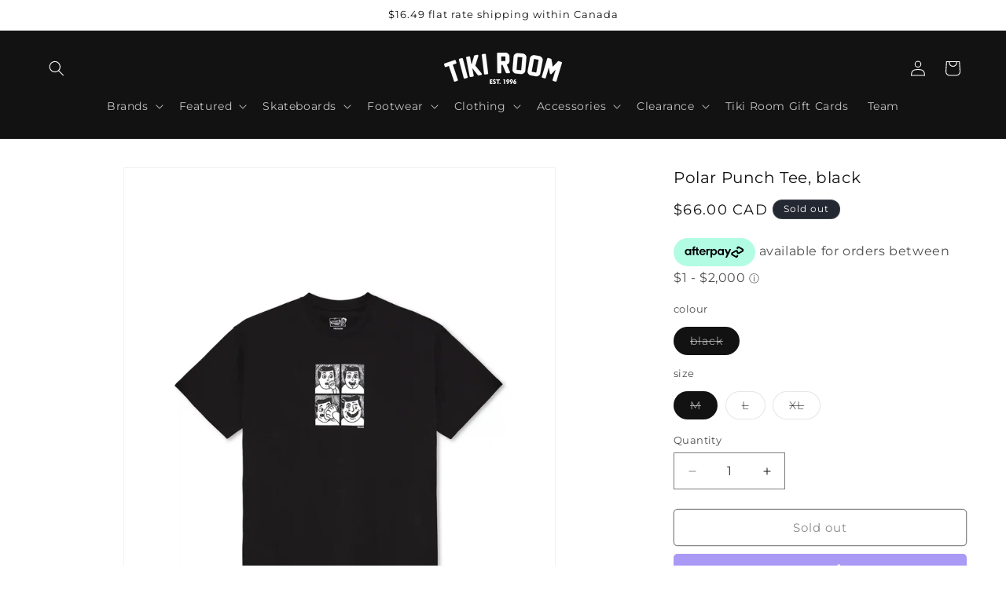

--- FILE ---
content_type: text/html; charset=utf-8
request_url: https://tikiroomskateboards.com/products/polar-punch-tee-black-gt-5845-02
body_size: 39266
content:
<!doctype html>
<html class="js" lang="en">
  <head>
    <meta charset="utf-8">
    <meta http-equiv="X-UA-Compatible" content="IE=edge">
    <meta name="viewport" content="width=device-width,initial-scale=1">
    <meta name="theme-color" content="">
    <link rel="canonical" href="https://tikiroomskateboards.com/products/polar-punch-tee-black-gt-5845-02"><link rel="icon" type="image/png" href="//tikiroomskateboards.com/cdn/shop/files/tiki-favicon-2020.jpg?crop=center&height=32&v=1613698963&width=32"><link rel="preconnect" href="https://fonts.shopifycdn.com" crossorigin><title>
      Polar Punch Tee, black
 &ndash; Tiki Room Skateboards</title>

    
      <meta name="description" content="Buy Polar Punch Tee, black at Tiki Room Skateboards! Polar Punch Tee, black GT-5845.02-Black-M">
    

    

<meta property="og:site_name" content="Tiki Room Skateboards">
<meta property="og:url" content="https://tikiroomskateboards.com/products/polar-punch-tee-black-gt-5845-02">
<meta property="og:title" content="Polar Punch Tee, black">
<meta property="og:type" content="product">
<meta property="og:description" content="Buy Polar Punch Tee, black at Tiki Room Skateboards! Polar Punch Tee, black GT-5845.02-Black-M"><meta property="og:image" content="http://tikiroomskateboards.com/cdn/shop/products/polar-punch-tee-black-tiki-room-skateboards-152612.webp?v=1706148063">
  <meta property="og:image:secure_url" content="https://tikiroomskateboards.com/cdn/shop/products/polar-punch-tee-black-tiki-room-skateboards-152612.webp?v=1706148063">
  <meta property="og:image:width" content="2000">
  <meta property="og:image:height" content="2000"><meta property="og:price:amount" content="66.00">
  <meta property="og:price:currency" content="CAD"><meta name="twitter:card" content="summary_large_image">
<meta name="twitter:title" content="Polar Punch Tee, black">
<meta name="twitter:description" content="Buy Polar Punch Tee, black at Tiki Room Skateboards! Polar Punch Tee, black GT-5845.02-Black-M">


    <script src="//tikiroomskateboards.com/cdn/shop/t/14/assets/constants.js?v=132983761750457495441723055163" defer="defer"></script>
    <script src="//tikiroomskateboards.com/cdn/shop/t/14/assets/pubsub.js?v=158357773527763999511723055163" defer="defer"></script>
    <script src="//tikiroomskateboards.com/cdn/shop/t/14/assets/global.js?v=131387285378312029081736459200" defer="defer"></script>
    <script src="//tikiroomskateboards.com/cdn/shop/t/14/assets/details-disclosure.js?v=13653116266235556501723055163" defer="defer"></script>
    <script src="//tikiroomskateboards.com/cdn/shop/t/14/assets/details-modal.js?v=25581673532751508451723055163" defer="defer"></script>
    <script src="//tikiroomskateboards.com/cdn/shop/t/14/assets/search-form.js?v=133129549252120666541723055164" defer="defer"></script><script src="//tikiroomskateboards.com/cdn/shop/t/14/assets/animations.js?v=88693664871331136111723055162" defer="defer"></script><script>window.performance && window.performance.mark && window.performance.mark('shopify.content_for_header.start');</script><meta name="google-site-verification" content="aaNqroLfmovxY9XaM_takiRLWQhTJzrTx83zARgGxZo">
<meta id="shopify-digital-wallet" name="shopify-digital-wallet" content="/27457290358/digital_wallets/dialog">
<meta name="shopify-checkout-api-token" content="cb23d098aae05c4d052c3c8a8578e5e5">
<link rel="alternate" type="application/json+oembed" href="https://tikiroomskateboards.com/products/polar-punch-tee-black-gt-5845-02.oembed">
<script async="async" src="/checkouts/internal/preloads.js?locale=en-CA"></script>
<link rel="preconnect" href="https://shop.app" crossorigin="anonymous">
<script async="async" src="https://shop.app/checkouts/internal/preloads.js?locale=en-CA&shop_id=27457290358" crossorigin="anonymous"></script>
<script id="apple-pay-shop-capabilities" type="application/json">{"shopId":27457290358,"countryCode":"CA","currencyCode":"CAD","merchantCapabilities":["supports3DS"],"merchantId":"gid:\/\/shopify\/Shop\/27457290358","merchantName":"Tiki Room Skateboards","requiredBillingContactFields":["postalAddress","email","phone"],"requiredShippingContactFields":["postalAddress","email","phone"],"shippingType":"shipping","supportedNetworks":["visa","masterCard","amex","discover","interac","jcb"],"total":{"type":"pending","label":"Tiki Room Skateboards","amount":"1.00"},"shopifyPaymentsEnabled":true,"supportsSubscriptions":true}</script>
<script id="shopify-features" type="application/json">{"accessToken":"cb23d098aae05c4d052c3c8a8578e5e5","betas":["rich-media-storefront-analytics"],"domain":"tikiroomskateboards.com","predictiveSearch":true,"shopId":27457290358,"locale":"en"}</script>
<script>var Shopify = Shopify || {};
Shopify.shop = "tiki-room-skateboards.myshopify.com";
Shopify.locale = "en";
Shopify.currency = {"active":"CAD","rate":"1.0"};
Shopify.country = "CA";
Shopify.theme = {"name":"Dawn 15.0.2 (from Aug 7, 2024)","id":144191881441,"schema_name":"Dawn","schema_version":"15.0.2","theme_store_id":887,"role":"main"};
Shopify.theme.handle = "null";
Shopify.theme.style = {"id":null,"handle":null};
Shopify.cdnHost = "tikiroomskateboards.com/cdn";
Shopify.routes = Shopify.routes || {};
Shopify.routes.root = "/";</script>
<script type="module">!function(o){(o.Shopify=o.Shopify||{}).modules=!0}(window);</script>
<script>!function(o){function n(){var o=[];function n(){o.push(Array.prototype.slice.apply(arguments))}return n.q=o,n}var t=o.Shopify=o.Shopify||{};t.loadFeatures=n(),t.autoloadFeatures=n()}(window);</script>
<script>
  window.ShopifyPay = window.ShopifyPay || {};
  window.ShopifyPay.apiHost = "shop.app\/pay";
  window.ShopifyPay.redirectState = null;
</script>
<script id="shop-js-analytics" type="application/json">{"pageType":"product"}</script>
<script defer="defer" async type="module" src="//tikiroomskateboards.com/cdn/shopifycloud/shop-js/modules/v2/client.init-shop-cart-sync_DlSlHazZ.en.esm.js"></script>
<script defer="defer" async type="module" src="//tikiroomskateboards.com/cdn/shopifycloud/shop-js/modules/v2/chunk.common_D16XZWos.esm.js"></script>
<script type="module">
  await import("//tikiroomskateboards.com/cdn/shopifycloud/shop-js/modules/v2/client.init-shop-cart-sync_DlSlHazZ.en.esm.js");
await import("//tikiroomskateboards.com/cdn/shopifycloud/shop-js/modules/v2/chunk.common_D16XZWos.esm.js");

  window.Shopify.SignInWithShop?.initShopCartSync?.({"fedCMEnabled":true,"windoidEnabled":true});

</script>
<script>
  window.Shopify = window.Shopify || {};
  if (!window.Shopify.featureAssets) window.Shopify.featureAssets = {};
  window.Shopify.featureAssets['shop-js'] = {"shop-cart-sync":["modules/v2/client.shop-cart-sync_DKWYiEUO.en.esm.js","modules/v2/chunk.common_D16XZWos.esm.js"],"init-fed-cm":["modules/v2/client.init-fed-cm_vfPMjZAC.en.esm.js","modules/v2/chunk.common_D16XZWos.esm.js"],"init-shop-email-lookup-coordinator":["modules/v2/client.init-shop-email-lookup-coordinator_CR38P6MB.en.esm.js","modules/v2/chunk.common_D16XZWos.esm.js"],"init-shop-cart-sync":["modules/v2/client.init-shop-cart-sync_DlSlHazZ.en.esm.js","modules/v2/chunk.common_D16XZWos.esm.js"],"shop-cash-offers":["modules/v2/client.shop-cash-offers_CJw4IQ6B.en.esm.js","modules/v2/chunk.common_D16XZWos.esm.js","modules/v2/chunk.modal_UwFWkumu.esm.js"],"shop-toast-manager":["modules/v2/client.shop-toast-manager_BY778Uv6.en.esm.js","modules/v2/chunk.common_D16XZWos.esm.js"],"init-windoid":["modules/v2/client.init-windoid_DVhZdEm3.en.esm.js","modules/v2/chunk.common_D16XZWos.esm.js"],"shop-button":["modules/v2/client.shop-button_D2ZzKUPa.en.esm.js","modules/v2/chunk.common_D16XZWos.esm.js"],"avatar":["modules/v2/client.avatar_BTnouDA3.en.esm.js"],"init-customer-accounts-sign-up":["modules/v2/client.init-customer-accounts-sign-up_CQZUmjGN.en.esm.js","modules/v2/client.shop-login-button_Cu5K-F7X.en.esm.js","modules/v2/chunk.common_D16XZWos.esm.js","modules/v2/chunk.modal_UwFWkumu.esm.js"],"pay-button":["modules/v2/client.pay-button_CcBqbGU7.en.esm.js","modules/v2/chunk.common_D16XZWos.esm.js"],"init-shop-for-new-customer-accounts":["modules/v2/client.init-shop-for-new-customer-accounts_B5DR5JTE.en.esm.js","modules/v2/client.shop-login-button_Cu5K-F7X.en.esm.js","modules/v2/chunk.common_D16XZWos.esm.js","modules/v2/chunk.modal_UwFWkumu.esm.js"],"shop-login-button":["modules/v2/client.shop-login-button_Cu5K-F7X.en.esm.js","modules/v2/chunk.common_D16XZWos.esm.js","modules/v2/chunk.modal_UwFWkumu.esm.js"],"shop-follow-button":["modules/v2/client.shop-follow-button_BX8Slf17.en.esm.js","modules/v2/chunk.common_D16XZWos.esm.js","modules/v2/chunk.modal_UwFWkumu.esm.js"],"init-customer-accounts":["modules/v2/client.init-customer-accounts_DjKkmQ2w.en.esm.js","modules/v2/client.shop-login-button_Cu5K-F7X.en.esm.js","modules/v2/chunk.common_D16XZWos.esm.js","modules/v2/chunk.modal_UwFWkumu.esm.js"],"lead-capture":["modules/v2/client.lead-capture_ChWCg7nV.en.esm.js","modules/v2/chunk.common_D16XZWos.esm.js","modules/v2/chunk.modal_UwFWkumu.esm.js"],"checkout-modal":["modules/v2/client.checkout-modal_DPnpVyv-.en.esm.js","modules/v2/chunk.common_D16XZWos.esm.js","modules/v2/chunk.modal_UwFWkumu.esm.js"],"shop-login":["modules/v2/client.shop-login_leRXJtcZ.en.esm.js","modules/v2/chunk.common_D16XZWos.esm.js","modules/v2/chunk.modal_UwFWkumu.esm.js"],"payment-terms":["modules/v2/client.payment-terms_Bp9K0NXD.en.esm.js","modules/v2/chunk.common_D16XZWos.esm.js","modules/v2/chunk.modal_UwFWkumu.esm.js"]};
</script>
<script>(function() {
  var isLoaded = false;
  function asyncLoad() {
    if (isLoaded) return;
    isLoaded = true;
    var urls = ["https:\/\/cdn-app.cart-bot.net\/public\/js\/append.js?shop=tiki-room-skateboards.myshopify.com"];
    for (var i = 0; i < urls.length; i++) {
      var s = document.createElement('script');
      s.type = 'text/javascript';
      s.async = true;
      s.src = urls[i];
      var x = document.getElementsByTagName('script')[0];
      x.parentNode.insertBefore(s, x);
    }
  };
  if(window.attachEvent) {
    window.attachEvent('onload', asyncLoad);
  } else {
    window.addEventListener('load', asyncLoad, false);
  }
})();</script>
<script id="__st">var __st={"a":27457290358,"offset":-21600,"reqid":"d0390061-0e1b-4a50-8335-2a2ae9322071-1768580352","pageurl":"tikiroomskateboards.com\/products\/polar-punch-tee-black-gt-5845-02","u":"9da75b997647","p":"product","rtyp":"product","rid":8088429986017};</script>
<script>window.ShopifyPaypalV4VisibilityTracking = true;</script>
<script id="captcha-bootstrap">!function(){'use strict';const t='contact',e='account',n='new_comment',o=[[t,t],['blogs',n],['comments',n],[t,'customer']],c=[[e,'customer_login'],[e,'guest_login'],[e,'recover_customer_password'],[e,'create_customer']],r=t=>t.map((([t,e])=>`form[action*='/${t}']:not([data-nocaptcha='true']) input[name='form_type'][value='${e}']`)).join(','),a=t=>()=>t?[...document.querySelectorAll(t)].map((t=>t.form)):[];function s(){const t=[...o],e=r(t);return a(e)}const i='password',u='form_key',d=['recaptcha-v3-token','g-recaptcha-response','h-captcha-response',i],f=()=>{try{return window.sessionStorage}catch{return}},m='__shopify_v',_=t=>t.elements[u];function p(t,e,n=!1){try{const o=window.sessionStorage,c=JSON.parse(o.getItem(e)),{data:r}=function(t){const{data:e,action:n}=t;return t[m]||n?{data:e,action:n}:{data:t,action:n}}(c);for(const[e,n]of Object.entries(r))t.elements[e]&&(t.elements[e].value=n);n&&o.removeItem(e)}catch(o){console.error('form repopulation failed',{error:o})}}const l='form_type',E='cptcha';function T(t){t.dataset[E]=!0}const w=window,h=w.document,L='Shopify',v='ce_forms',y='captcha';let A=!1;((t,e)=>{const n=(g='f06e6c50-85a8-45c8-87d0-21a2b65856fe',I='https://cdn.shopify.com/shopifycloud/storefront-forms-hcaptcha/ce_storefront_forms_captcha_hcaptcha.v1.5.2.iife.js',D={infoText:'Protected by hCaptcha',privacyText:'Privacy',termsText:'Terms'},(t,e,n)=>{const o=w[L][v],c=o.bindForm;if(c)return c(t,g,e,D).then(n);var r;o.q.push([[t,g,e,D],n]),r=I,A||(h.body.append(Object.assign(h.createElement('script'),{id:'captcha-provider',async:!0,src:r})),A=!0)});var g,I,D;w[L]=w[L]||{},w[L][v]=w[L][v]||{},w[L][v].q=[],w[L][y]=w[L][y]||{},w[L][y].protect=function(t,e){n(t,void 0,e),T(t)},Object.freeze(w[L][y]),function(t,e,n,w,h,L){const[v,y,A,g]=function(t,e,n){const i=e?o:[],u=t?c:[],d=[...i,...u],f=r(d),m=r(i),_=r(d.filter((([t,e])=>n.includes(e))));return[a(f),a(m),a(_),s()]}(w,h,L),I=t=>{const e=t.target;return e instanceof HTMLFormElement?e:e&&e.form},D=t=>v().includes(t);t.addEventListener('submit',(t=>{const e=I(t);if(!e)return;const n=D(e)&&!e.dataset.hcaptchaBound&&!e.dataset.recaptchaBound,o=_(e),c=g().includes(e)&&(!o||!o.value);(n||c)&&t.preventDefault(),c&&!n&&(function(t){try{if(!f())return;!function(t){const e=f();if(!e)return;const n=_(t);if(!n)return;const o=n.value;o&&e.removeItem(o)}(t);const e=Array.from(Array(32),(()=>Math.random().toString(36)[2])).join('');!function(t,e){_(t)||t.append(Object.assign(document.createElement('input'),{type:'hidden',name:u})),t.elements[u].value=e}(t,e),function(t,e){const n=f();if(!n)return;const o=[...t.querySelectorAll(`input[type='${i}']`)].map((({name:t})=>t)),c=[...d,...o],r={};for(const[a,s]of new FormData(t).entries())c.includes(a)||(r[a]=s);n.setItem(e,JSON.stringify({[m]:1,action:t.action,data:r}))}(t,e)}catch(e){console.error('failed to persist form',e)}}(e),e.submit())}));const S=(t,e)=>{t&&!t.dataset[E]&&(n(t,e.some((e=>e===t))),T(t))};for(const o of['focusin','change'])t.addEventListener(o,(t=>{const e=I(t);D(e)&&S(e,y())}));const B=e.get('form_key'),M=e.get(l),P=B&&M;t.addEventListener('DOMContentLoaded',(()=>{const t=y();if(P)for(const e of t)e.elements[l].value===M&&p(e,B);[...new Set([...A(),...v().filter((t=>'true'===t.dataset.shopifyCaptcha))])].forEach((e=>S(e,t)))}))}(h,new URLSearchParams(w.location.search),n,t,e,['guest_login'])})(!0,!0)}();</script>
<script integrity="sha256-4kQ18oKyAcykRKYeNunJcIwy7WH5gtpwJnB7kiuLZ1E=" data-source-attribution="shopify.loadfeatures" defer="defer" src="//tikiroomskateboards.com/cdn/shopifycloud/storefront/assets/storefront/load_feature-a0a9edcb.js" crossorigin="anonymous"></script>
<script crossorigin="anonymous" defer="defer" src="//tikiroomskateboards.com/cdn/shopifycloud/storefront/assets/shopify_pay/storefront-65b4c6d7.js?v=20250812"></script>
<script data-source-attribution="shopify.dynamic_checkout.dynamic.init">var Shopify=Shopify||{};Shopify.PaymentButton=Shopify.PaymentButton||{isStorefrontPortableWallets:!0,init:function(){window.Shopify.PaymentButton.init=function(){};var t=document.createElement("script");t.src="https://tikiroomskateboards.com/cdn/shopifycloud/portable-wallets/latest/portable-wallets.en.js",t.type="module",document.head.appendChild(t)}};
</script>
<script data-source-attribution="shopify.dynamic_checkout.buyer_consent">
  function portableWalletsHideBuyerConsent(e){var t=document.getElementById("shopify-buyer-consent"),n=document.getElementById("shopify-subscription-policy-button");t&&n&&(t.classList.add("hidden"),t.setAttribute("aria-hidden","true"),n.removeEventListener("click",e))}function portableWalletsShowBuyerConsent(e){var t=document.getElementById("shopify-buyer-consent"),n=document.getElementById("shopify-subscription-policy-button");t&&n&&(t.classList.remove("hidden"),t.removeAttribute("aria-hidden"),n.addEventListener("click",e))}window.Shopify?.PaymentButton&&(window.Shopify.PaymentButton.hideBuyerConsent=portableWalletsHideBuyerConsent,window.Shopify.PaymentButton.showBuyerConsent=portableWalletsShowBuyerConsent);
</script>
<script>
  function portableWalletsCleanup(e){e&&e.src&&console.error("Failed to load portable wallets script "+e.src);var t=document.querySelectorAll("shopify-accelerated-checkout .shopify-payment-button__skeleton, shopify-accelerated-checkout-cart .wallet-cart-button__skeleton"),e=document.getElementById("shopify-buyer-consent");for(let e=0;e<t.length;e++)t[e].remove();e&&e.remove()}function portableWalletsNotLoadedAsModule(e){e instanceof ErrorEvent&&"string"==typeof e.message&&e.message.includes("import.meta")&&"string"==typeof e.filename&&e.filename.includes("portable-wallets")&&(window.removeEventListener("error",portableWalletsNotLoadedAsModule),window.Shopify.PaymentButton.failedToLoad=e,"loading"===document.readyState?document.addEventListener("DOMContentLoaded",window.Shopify.PaymentButton.init):window.Shopify.PaymentButton.init())}window.addEventListener("error",portableWalletsNotLoadedAsModule);
</script>

<script type="module" src="https://tikiroomskateboards.com/cdn/shopifycloud/portable-wallets/latest/portable-wallets.en.js" onError="portableWalletsCleanup(this)" crossorigin="anonymous"></script>
<script nomodule>
  document.addEventListener("DOMContentLoaded", portableWalletsCleanup);
</script>

<link id="shopify-accelerated-checkout-styles" rel="stylesheet" media="screen" href="https://tikiroomskateboards.com/cdn/shopifycloud/portable-wallets/latest/accelerated-checkout-backwards-compat.css" crossorigin="anonymous">
<style id="shopify-accelerated-checkout-cart">
        #shopify-buyer-consent {
  margin-top: 1em;
  display: inline-block;
  width: 100%;
}

#shopify-buyer-consent.hidden {
  display: none;
}

#shopify-subscription-policy-button {
  background: none;
  border: none;
  padding: 0;
  text-decoration: underline;
  font-size: inherit;
  cursor: pointer;
}

#shopify-subscription-policy-button::before {
  box-shadow: none;
}

      </style>
<script id="sections-script" data-sections="header" defer="defer" src="//tikiroomskateboards.com/cdn/shop/t/14/compiled_assets/scripts.js?5553"></script>
<script>window.performance && window.performance.mark && window.performance.mark('shopify.content_for_header.end');</script>


    <style data-shopify>
      @font-face {
  font-family: Montserrat;
  font-weight: 400;
  font-style: normal;
  font-display: swap;
  src: url("//tikiroomskateboards.com/cdn/fonts/montserrat/montserrat_n4.81949fa0ac9fd2021e16436151e8eaa539321637.woff2") format("woff2"),
       url("//tikiroomskateboards.com/cdn/fonts/montserrat/montserrat_n4.a6c632ca7b62da89c3594789ba828388aac693fe.woff") format("woff");
}

      @font-face {
  font-family: Montserrat;
  font-weight: 700;
  font-style: normal;
  font-display: swap;
  src: url("//tikiroomskateboards.com/cdn/fonts/montserrat/montserrat_n7.3c434e22befd5c18a6b4afadb1e3d77c128c7939.woff2") format("woff2"),
       url("//tikiroomskateboards.com/cdn/fonts/montserrat/montserrat_n7.5d9fa6e2cae713c8fb539a9876489d86207fe957.woff") format("woff");
}

      @font-face {
  font-family: Montserrat;
  font-weight: 400;
  font-style: italic;
  font-display: swap;
  src: url("//tikiroomskateboards.com/cdn/fonts/montserrat/montserrat_i4.5a4ea298b4789e064f62a29aafc18d41f09ae59b.woff2") format("woff2"),
       url("//tikiroomskateboards.com/cdn/fonts/montserrat/montserrat_i4.072b5869c5e0ed5b9d2021e4c2af132e16681ad2.woff") format("woff");
}

      @font-face {
  font-family: Montserrat;
  font-weight: 700;
  font-style: italic;
  font-display: swap;
  src: url("//tikiroomskateboards.com/cdn/fonts/montserrat/montserrat_i7.a0d4a463df4f146567d871890ffb3c80408e7732.woff2") format("woff2"),
       url("//tikiroomskateboards.com/cdn/fonts/montserrat/montserrat_i7.f6ec9f2a0681acc6f8152c40921d2a4d2e1a2c78.woff") format("woff");
}

      @font-face {
  font-family: Montserrat;
  font-weight: 400;
  font-style: normal;
  font-display: swap;
  src: url("//tikiroomskateboards.com/cdn/fonts/montserrat/montserrat_n4.81949fa0ac9fd2021e16436151e8eaa539321637.woff2") format("woff2"),
       url("//tikiroomskateboards.com/cdn/fonts/montserrat/montserrat_n4.a6c632ca7b62da89c3594789ba828388aac693fe.woff") format("woff");
}


      
        :root,
        .color-scheme-1 {
          --color-background: 255,255,255;
        
          --gradient-background: #ffffff;
        

        

        --color-foreground: 18,18,18;
        --color-background-contrast: 191,191,191;
        --color-shadow: 18,18,18;
        --color-button: 18,18,18;
        --color-button-text: 255,255,255;
        --color-secondary-button: 255,255,255;
        --color-secondary-button-text: 18,18,18;
        --color-link: 18,18,18;
        --color-badge-foreground: 18,18,18;
        --color-badge-background: 255,255,255;
        --color-badge-border: 18,18,18;
        --payment-terms-background-color: rgb(255 255 255);
      }
      
        
        .color-scheme-2 {
          --color-background: 243,243,243;
        
          --gradient-background: #f3f3f3;
        

        

        --color-foreground: 18,18,18;
        --color-background-contrast: 179,179,179;
        --color-shadow: 18,18,18;
        --color-button: 18,18,18;
        --color-button-text: 243,243,243;
        --color-secondary-button: 243,243,243;
        --color-secondary-button-text: 18,18,18;
        --color-link: 18,18,18;
        --color-badge-foreground: 18,18,18;
        --color-badge-background: 243,243,243;
        --color-badge-border: 18,18,18;
        --payment-terms-background-color: rgb(243 243 243);
      }
      
        
        .color-scheme-3 {
          --color-background: 36,40,51;
        
          --gradient-background: #242833;
        

        

        --color-foreground: 255,255,255;
        --color-background-contrast: 47,52,66;
        --color-shadow: 18,18,18;
        --color-button: 255,255,255;
        --color-button-text: 0,0,0;
        --color-secondary-button: 36,40,51;
        --color-secondary-button-text: 255,255,255;
        --color-link: 255,255,255;
        --color-badge-foreground: 255,255,255;
        --color-badge-background: 36,40,51;
        --color-badge-border: 255,255,255;
        --payment-terms-background-color: rgb(36 40 51);
      }
      
        
        .color-scheme-4 {
          --color-background: 18,18,18;
        
          --gradient-background: #121212;
        

        

        --color-foreground: 255,255,255;
        --color-background-contrast: 146,146,146;
        --color-shadow: 18,18,18;
        --color-button: 255,255,255;
        --color-button-text: 18,18,18;
        --color-secondary-button: 18,18,18;
        --color-secondary-button-text: 255,255,255;
        --color-link: 255,255,255;
        --color-badge-foreground: 255,255,255;
        --color-badge-background: 18,18,18;
        --color-badge-border: 255,255,255;
        --payment-terms-background-color: rgb(18 18 18);
      }
      
        
        .color-scheme-5 {
          --color-background: 51,79,180;
        
          --gradient-background: #334fb4;
        

        

        --color-foreground: 255,255,255;
        --color-background-contrast: 23,35,81;
        --color-shadow: 18,18,18;
        --color-button: 255,255,255;
        --color-button-text: 51,79,180;
        --color-secondary-button: 51,79,180;
        --color-secondary-button-text: 255,255,255;
        --color-link: 255,255,255;
        --color-badge-foreground: 255,255,255;
        --color-badge-background: 51,79,180;
        --color-badge-border: 255,255,255;
        --payment-terms-background-color: rgb(51 79 180);
      }
      

      body, .color-scheme-1, .color-scheme-2, .color-scheme-3, .color-scheme-4, .color-scheme-5 {
        color: rgba(var(--color-foreground), 0.75);
        background-color: rgb(var(--color-background));
      }

      :root {
        --font-body-family: Montserrat, sans-serif;
        --font-body-style: normal;
        --font-body-weight: 400;
        --font-body-weight-bold: 700;

        --font-heading-family: Montserrat, sans-serif;
        --font-heading-style: normal;
        --font-heading-weight: 400;

        --font-body-scale: 1.0;
        --font-heading-scale: 1.0;

        --media-padding: px;
        --media-border-opacity: 0.05;
        --media-border-width: 1px;
        --media-radius: 0px;
        --media-shadow-opacity: 0.0;
        --media-shadow-horizontal-offset: 0px;
        --media-shadow-vertical-offset: -4px;
        --media-shadow-blur-radius: 5px;
        --media-shadow-visible: 0;

        --page-width: 130rem;
        --page-width-margin: 0rem;

        --product-card-image-padding: 0.0rem;
        --product-card-corner-radius: 0.0rem;
        --product-card-text-alignment: left;
        --product-card-border-width: 0.0rem;
        --product-card-border-opacity: 0.1;
        --product-card-shadow-opacity: 0.0;
        --product-card-shadow-visible: 0;
        --product-card-shadow-horizontal-offset: 0.0rem;
        --product-card-shadow-vertical-offset: 0.4rem;
        --product-card-shadow-blur-radius: 0.5rem;

        --collection-card-image-padding: 0.0rem;
        --collection-card-corner-radius: 0.0rem;
        --collection-card-text-alignment: left;
        --collection-card-border-width: 0.0rem;
        --collection-card-border-opacity: 0.1;
        --collection-card-shadow-opacity: 0.0;
        --collection-card-shadow-visible: 0;
        --collection-card-shadow-horizontal-offset: 0.0rem;
        --collection-card-shadow-vertical-offset: 0.4rem;
        --collection-card-shadow-blur-radius: 0.5rem;

        --blog-card-image-padding: 0.0rem;
        --blog-card-corner-radius: 0.0rem;
        --blog-card-text-alignment: left;
        --blog-card-border-width: 0.0rem;
        --blog-card-border-opacity: 0.1;
        --blog-card-shadow-opacity: 0.0;
        --blog-card-shadow-visible: 0;
        --blog-card-shadow-horizontal-offset: 0.0rem;
        --blog-card-shadow-vertical-offset: 0.4rem;
        --blog-card-shadow-blur-radius: 0.5rem;

        --badge-corner-radius: 4.0rem;

        --popup-border-width: 1px;
        --popup-border-opacity: 0.1;
        --popup-corner-radius: 0px;
        --popup-shadow-opacity: 0.0;
        --popup-shadow-horizontal-offset: 0px;
        --popup-shadow-vertical-offset: 4px;
        --popup-shadow-blur-radius: 5px;

        --drawer-border-width: 1px;
        --drawer-border-opacity: 0.1;
        --drawer-shadow-opacity: 0.0;
        --drawer-shadow-horizontal-offset: 0px;
        --drawer-shadow-vertical-offset: 4px;
        --drawer-shadow-blur-radius: 5px;

        --spacing-sections-desktop: 8px;
        --spacing-sections-mobile: 8px;

        --grid-desktop-vertical-spacing: 8px;
        --grid-desktop-horizontal-spacing: 8px;
        --grid-mobile-vertical-spacing: 4px;
        --grid-mobile-horizontal-spacing: 4px;

        --text-boxes-border-opacity: 0.1;
        --text-boxes-border-width: 0px;
        --text-boxes-radius: 0px;
        --text-boxes-shadow-opacity: 0.0;
        --text-boxes-shadow-visible: 0;
        --text-boxes-shadow-horizontal-offset: 0px;
        --text-boxes-shadow-vertical-offset: 4px;
        --text-boxes-shadow-blur-radius: 5px;

        --buttons-radius: 4px;
        --buttons-radius-outset: 5px;
        --buttons-border-width: 1px;
        --buttons-border-opacity: 1.0;
        --buttons-shadow-opacity: 0.0;
        --buttons-shadow-visible: 0;
        --buttons-shadow-horizontal-offset: 0px;
        --buttons-shadow-vertical-offset: 4px;
        --buttons-shadow-blur-radius: 5px;
        --buttons-border-offset: 0.3px;

        --inputs-radius: 0px;
        --inputs-border-width: 1px;
        --inputs-border-opacity: 0.55;
        --inputs-shadow-opacity: 0.0;
        --inputs-shadow-horizontal-offset: 0px;
        --inputs-margin-offset: 0px;
        --inputs-shadow-vertical-offset: 4px;
        --inputs-shadow-blur-radius: 5px;
        --inputs-radius-outset: 0px;

        --variant-pills-radius: 40px;
        --variant-pills-border-width: 1px;
        --variant-pills-border-opacity: 0.55;
        --variant-pills-shadow-opacity: 0.0;
        --variant-pills-shadow-horizontal-offset: 0px;
        --variant-pills-shadow-vertical-offset: 4px;
        --variant-pills-shadow-blur-radius: 5px;
      }

      *,
      *::before,
      *::after {
        box-sizing: inherit;
      }

      html {
        box-sizing: border-box;
        font-size: calc(var(--font-body-scale) * 62.5%);
        height: 100%;
      }

      body {
        display: grid;
        grid-template-rows: auto auto 1fr auto;
        grid-template-columns: 100%;
        min-height: 100%;
        margin: 0;
        font-size: 1.5rem;
        letter-spacing: 0.06rem;
        line-height: calc(1 + 0.8 / var(--font-body-scale));
        font-family: var(--font-body-family);
        font-style: var(--font-body-style);
        font-weight: var(--font-body-weight);
      }

      @media screen and (min-width: 750px) {
        body {
          font-size: 1.6rem;
        }
      }
    </style>

    <link href="//tikiroomskateboards.com/cdn/shop/t/14/assets/base.css?v=144968985024194912401723055162" rel="stylesheet" type="text/css" media="all" />
    <link rel="stylesheet" href="//tikiroomskateboards.com/cdn/shop/t/14/assets/component-cart-items.css?v=127384614032664249911723055163" media="print" onload="this.media='all'">
      <link rel="preload" as="font" href="//tikiroomskateboards.com/cdn/fonts/montserrat/montserrat_n4.81949fa0ac9fd2021e16436151e8eaa539321637.woff2" type="font/woff2" crossorigin>
      

      <link rel="preload" as="font" href="//tikiroomskateboards.com/cdn/fonts/montserrat/montserrat_n4.81949fa0ac9fd2021e16436151e8eaa539321637.woff2" type="font/woff2" crossorigin>
      
<link
        rel="stylesheet"
        href="//tikiroomskateboards.com/cdn/shop/t/14/assets/component-predictive-search.css?v=118923337488134913561723055163"
        media="print"
        onload="this.media='all'"
      ><script>
      if (Shopify.designMode) {
        document.documentElement.classList.add('shopify-design-mode');
      }
    </script> 
    

  <!-- BEGIN app block: shopify://apps/tinyseo/blocks/product-json-ld-embed/0605268f-f7c4-4e95-b560-e43df7d59ae4 --><script type="application/ld+json" id="tinyimg-product-json-ld">{
  "@context": "https://schema.org/",
  "@type": "Product",
  "@id": "https://tikiroomskateboards.com/products/polar-punch-tee-black-gt-5845-02",

  "category": "Shirts \u0026 Tops",
  

  
  
  

  

  "weight": {
  "@type": "QuantitativeValue",
  "value": "0.4",
  "unitCode": "KGM"
  },"offers" : [
  {
  "@type" : "Offer" ,
  "gtin8": "27351265",

  "sku": "GT-5845.02-Black-M",
  
  "priceCurrency" : "CAD" ,
  "price": "66.0",
  "priceValidUntil": "2026-04-16",
  
  
  "availability" : "http://schema.org/OutOfStock",
  
  "itemCondition": "http://schema.org/NewCondition",
  

  "name": "black / M",
  "url" : "https://tikiroomskateboards.com/products/polar-punch-tee-black-gt-5845-02?variant=44061627351265",
  

  
  
  
  
  "seller" : {
  "@type" : "Organization",
  "name" : "Tiki Room Skateboards"
  }
  },
  {
  "@type" : "Offer" ,
  "gtin8": "27384033",

  "sku": "GT-5845.02-Black-L",
  
  "priceCurrency" : "CAD" ,
  "price": "66.0",
  "priceValidUntil": "2026-04-16",
  
  
  "availability" : "http://schema.org/OutOfStock",
  
  "itemCondition": "http://schema.org/NewCondition",
  

  "name": "black / L",
  "url" : "https://tikiroomskateboards.com/products/polar-punch-tee-black-gt-5845-02?variant=44061627384033",
  

  
  
  
  
  "seller" : {
  "@type" : "Organization",
  "name" : "Tiki Room Skateboards"
  }
  },
  {
  "@type" : "Offer" ,
  "gtin8": "27416801",

  "sku": "GT-5845.02-Black-XL",
  
  "priceCurrency" : "CAD" ,
  "price": "66.0",
  "priceValidUntil": "2026-04-16",
  
  
  "availability" : "http://schema.org/OutOfStock",
  
  "itemCondition": "http://schema.org/NewCondition",
  

  "name": "black / XL",
  "url" : "https://tikiroomskateboards.com/products/polar-punch-tee-black-gt-5845-02?variant=44061627416801",
  

  
  
  
  
  "seller" : {
  "@type" : "Organization",
  "name" : "Tiki Room Skateboards"
  }
  }
  ],
  "name": "Polar Punch Tee, black","image": "https://tikiroomskateboards.com/cdn/shop/products/polar-punch-tee-black-tiki-room-skateboards-152612.webp?v=1706148063",








  
  
  
  




  
  
  
  
  
  


  
  
  
  
"description": "Polar Punch Tee, blackImported.Polar Skate Co is a skateboard company based in Malmö, Sweden, that was founded in 2011 by professional skateboarder Pontus Alv. Team riders include Nick Boserio, Oskar Rosenburg, Paul Grund,Hjalte Halberg, Dane Brady and style god Shin Sanbongi. The company\u0026#39;s mission is to create skateboards and apparel that reflect the unique spirit and creativity of skateboarding culture. Polar Skate Co has become known for its high-quality products that are designed to withstand the demands of skateboarding while also offering style and functionality. Polar Skateboard Co. is great at mixing forward thinking with heritage. They are famous for their denim including Big Boy Jeans and \u0026#39;93 Denim. One of our favourite brands with some of the best boards in the business. Polar produces decks, sweatshirts, pants, jackets, and tees.  Popular items from Polar include: - Polar Big Boy Denim (Polar Big Boy Jeans) - Polar \u0026#39;93 Denim (Polar \u0026#39;93 Jeans)",
  "manufacturer": "Polar",
  "material": "",
  "url": "https://tikiroomskateboards.com/products/polar-punch-tee-black-gt-5845-02",
    
  "additionalProperty":
  [
  
    
    {
    "@type": "PropertyValue",
    "name" : "colour",
    "value": [
    "black"
    ]
    },
    
    
    
    {
    "@type": "PropertyValue",
    "name" : "size",
    "value": [
    "M",
    "L",
    "XL"
    ]
    }
    
    
    ],
    
    "brand": {
      "@type": "Brand",
      "name": "Polar"
    }
 }
</script>
<!-- END app block --><script src="https://cdn.shopify.com/extensions/b80e817c-8195-4cc3-9e6e-a7c2cd975f3b/afterpay-on-site-messaging-1/assets/messaging-lib-loader.js" type="text/javascript" defer="defer"></script>
<link href="https://monorail-edge.shopifysvc.com" rel="dns-prefetch">
<script>(function(){if ("sendBeacon" in navigator && "performance" in window) {try {var session_token_from_headers = performance.getEntriesByType('navigation')[0].serverTiming.find(x => x.name == '_s').description;} catch {var session_token_from_headers = undefined;}var session_cookie_matches = document.cookie.match(/_shopify_s=([^;]*)/);var session_token_from_cookie = session_cookie_matches && session_cookie_matches.length === 2 ? session_cookie_matches[1] : "";var session_token = session_token_from_headers || session_token_from_cookie || "";function handle_abandonment_event(e) {var entries = performance.getEntries().filter(function(entry) {return /monorail-edge.shopifysvc.com/.test(entry.name);});if (!window.abandonment_tracked && entries.length === 0) {window.abandonment_tracked = true;var currentMs = Date.now();var navigation_start = performance.timing.navigationStart;var payload = {shop_id: 27457290358,url: window.location.href,navigation_start,duration: currentMs - navigation_start,session_token,page_type: "product"};window.navigator.sendBeacon("https://monorail-edge.shopifysvc.com/v1/produce", JSON.stringify({schema_id: "online_store_buyer_site_abandonment/1.1",payload: payload,metadata: {event_created_at_ms: currentMs,event_sent_at_ms: currentMs}}));}}window.addEventListener('pagehide', handle_abandonment_event);}}());</script>
<script id="web-pixels-manager-setup">(function e(e,d,r,n,o){if(void 0===o&&(o={}),!Boolean(null===(a=null===(i=window.Shopify)||void 0===i?void 0:i.analytics)||void 0===a?void 0:a.replayQueue)){var i,a;window.Shopify=window.Shopify||{};var t=window.Shopify;t.analytics=t.analytics||{};var s=t.analytics;s.replayQueue=[],s.publish=function(e,d,r){return s.replayQueue.push([e,d,r]),!0};try{self.performance.mark("wpm:start")}catch(e){}var l=function(){var e={modern:/Edge?\/(1{2}[4-9]|1[2-9]\d|[2-9]\d{2}|\d{4,})\.\d+(\.\d+|)|Firefox\/(1{2}[4-9]|1[2-9]\d|[2-9]\d{2}|\d{4,})\.\d+(\.\d+|)|Chrom(ium|e)\/(9{2}|\d{3,})\.\d+(\.\d+|)|(Maci|X1{2}).+ Version\/(15\.\d+|(1[6-9]|[2-9]\d|\d{3,})\.\d+)([,.]\d+|)( \(\w+\)|)( Mobile\/\w+|) Safari\/|Chrome.+OPR\/(9{2}|\d{3,})\.\d+\.\d+|(CPU[ +]OS|iPhone[ +]OS|CPU[ +]iPhone|CPU IPhone OS|CPU iPad OS)[ +]+(15[._]\d+|(1[6-9]|[2-9]\d|\d{3,})[._]\d+)([._]\d+|)|Android:?[ /-](13[3-9]|1[4-9]\d|[2-9]\d{2}|\d{4,})(\.\d+|)(\.\d+|)|Android.+Firefox\/(13[5-9]|1[4-9]\d|[2-9]\d{2}|\d{4,})\.\d+(\.\d+|)|Android.+Chrom(ium|e)\/(13[3-9]|1[4-9]\d|[2-9]\d{2}|\d{4,})\.\d+(\.\d+|)|SamsungBrowser\/([2-9]\d|\d{3,})\.\d+/,legacy:/Edge?\/(1[6-9]|[2-9]\d|\d{3,})\.\d+(\.\d+|)|Firefox\/(5[4-9]|[6-9]\d|\d{3,})\.\d+(\.\d+|)|Chrom(ium|e)\/(5[1-9]|[6-9]\d|\d{3,})\.\d+(\.\d+|)([\d.]+$|.*Safari\/(?![\d.]+ Edge\/[\d.]+$))|(Maci|X1{2}).+ Version\/(10\.\d+|(1[1-9]|[2-9]\d|\d{3,})\.\d+)([,.]\d+|)( \(\w+\)|)( Mobile\/\w+|) Safari\/|Chrome.+OPR\/(3[89]|[4-9]\d|\d{3,})\.\d+\.\d+|(CPU[ +]OS|iPhone[ +]OS|CPU[ +]iPhone|CPU IPhone OS|CPU iPad OS)[ +]+(10[._]\d+|(1[1-9]|[2-9]\d|\d{3,})[._]\d+)([._]\d+|)|Android:?[ /-](13[3-9]|1[4-9]\d|[2-9]\d{2}|\d{4,})(\.\d+|)(\.\d+|)|Mobile Safari.+OPR\/([89]\d|\d{3,})\.\d+\.\d+|Android.+Firefox\/(13[5-9]|1[4-9]\d|[2-9]\d{2}|\d{4,})\.\d+(\.\d+|)|Android.+Chrom(ium|e)\/(13[3-9]|1[4-9]\d|[2-9]\d{2}|\d{4,})\.\d+(\.\d+|)|Android.+(UC? ?Browser|UCWEB|U3)[ /]?(15\.([5-9]|\d{2,})|(1[6-9]|[2-9]\d|\d{3,})\.\d+)\.\d+|SamsungBrowser\/(5\.\d+|([6-9]|\d{2,})\.\d+)|Android.+MQ{2}Browser\/(14(\.(9|\d{2,})|)|(1[5-9]|[2-9]\d|\d{3,})(\.\d+|))(\.\d+|)|K[Aa][Ii]OS\/(3\.\d+|([4-9]|\d{2,})\.\d+)(\.\d+|)/},d=e.modern,r=e.legacy,n=navigator.userAgent;return n.match(d)?"modern":n.match(r)?"legacy":"unknown"}(),u="modern"===l?"modern":"legacy",c=(null!=n?n:{modern:"",legacy:""})[u],f=function(e){return[e.baseUrl,"/wpm","/b",e.hashVersion,"modern"===e.buildTarget?"m":"l",".js"].join("")}({baseUrl:d,hashVersion:r,buildTarget:u}),m=function(e){var d=e.version,r=e.bundleTarget,n=e.surface,o=e.pageUrl,i=e.monorailEndpoint;return{emit:function(e){var a=e.status,t=e.errorMsg,s=(new Date).getTime(),l=JSON.stringify({metadata:{event_sent_at_ms:s},events:[{schema_id:"web_pixels_manager_load/3.1",payload:{version:d,bundle_target:r,page_url:o,status:a,surface:n,error_msg:t},metadata:{event_created_at_ms:s}}]});if(!i)return console&&console.warn&&console.warn("[Web Pixels Manager] No Monorail endpoint provided, skipping logging."),!1;try{return self.navigator.sendBeacon.bind(self.navigator)(i,l)}catch(e){}var u=new XMLHttpRequest;try{return u.open("POST",i,!0),u.setRequestHeader("Content-Type","text/plain"),u.send(l),!0}catch(e){return console&&console.warn&&console.warn("[Web Pixels Manager] Got an unhandled error while logging to Monorail."),!1}}}}({version:r,bundleTarget:l,surface:e.surface,pageUrl:self.location.href,monorailEndpoint:e.monorailEndpoint});try{o.browserTarget=l,function(e){var d=e.src,r=e.async,n=void 0===r||r,o=e.onload,i=e.onerror,a=e.sri,t=e.scriptDataAttributes,s=void 0===t?{}:t,l=document.createElement("script"),u=document.querySelector("head"),c=document.querySelector("body");if(l.async=n,l.src=d,a&&(l.integrity=a,l.crossOrigin="anonymous"),s)for(var f in s)if(Object.prototype.hasOwnProperty.call(s,f))try{l.dataset[f]=s[f]}catch(e){}if(o&&l.addEventListener("load",o),i&&l.addEventListener("error",i),u)u.appendChild(l);else{if(!c)throw new Error("Did not find a head or body element to append the script");c.appendChild(l)}}({src:f,async:!0,onload:function(){if(!function(){var e,d;return Boolean(null===(d=null===(e=window.Shopify)||void 0===e?void 0:e.analytics)||void 0===d?void 0:d.initialized)}()){var d=window.webPixelsManager.init(e)||void 0;if(d){var r=window.Shopify.analytics;r.replayQueue.forEach((function(e){var r=e[0],n=e[1],o=e[2];d.publishCustomEvent(r,n,o)})),r.replayQueue=[],r.publish=d.publishCustomEvent,r.visitor=d.visitor,r.initialized=!0}}},onerror:function(){return m.emit({status:"failed",errorMsg:"".concat(f," has failed to load")})},sri:function(e){var d=/^sha384-[A-Za-z0-9+/=]+$/;return"string"==typeof e&&d.test(e)}(c)?c:"",scriptDataAttributes:o}),m.emit({status:"loading"})}catch(e){m.emit({status:"failed",errorMsg:(null==e?void 0:e.message)||"Unknown error"})}}})({shopId: 27457290358,storefrontBaseUrl: "https://tikiroomskateboards.com",extensionsBaseUrl: "https://extensions.shopifycdn.com/cdn/shopifycloud/web-pixels-manager",monorailEndpoint: "https://monorail-edge.shopifysvc.com/unstable/produce_batch",surface: "storefront-renderer",enabledBetaFlags: ["2dca8a86"],webPixelsConfigList: [{"id":"523206881","configuration":"{\"config\":\"{\\\"pixel_id\\\":\\\"G-QGW8ZJRCV5\\\",\\\"target_country\\\":\\\"CA\\\",\\\"gtag_events\\\":[{\\\"type\\\":\\\"search\\\",\\\"action_label\\\":[\\\"G-QGW8ZJRCV5\\\",\\\"AW-973689856\\\/-NhbCKzZ-ZoYEICopdAD\\\"]},{\\\"type\\\":\\\"begin_checkout\\\",\\\"action_label\\\":[\\\"G-QGW8ZJRCV5\\\",\\\"AW-973689856\\\/5VadCKra-ZoYEICopdAD\\\"]},{\\\"type\\\":\\\"view_item\\\",\\\"action_label\\\":[\\\"G-QGW8ZJRCV5\\\",\\\"AW-973689856\\\/0D-tCKnZ-ZoYEICopdAD\\\",\\\"MC-YCGV4NT9XE\\\"]},{\\\"type\\\":\\\"purchase\\\",\\\"action_label\\\":[\\\"G-QGW8ZJRCV5\\\",\\\"AW-973689856\\\/KIyqCKPZ-ZoYEICopdAD\\\",\\\"MC-YCGV4NT9XE\\\"]},{\\\"type\\\":\\\"page_view\\\",\\\"action_label\\\":[\\\"G-QGW8ZJRCV5\\\",\\\"AW-973689856\\\/N7YTCKbZ-ZoYEICopdAD\\\",\\\"MC-YCGV4NT9XE\\\"]},{\\\"type\\\":\\\"add_payment_info\\\",\\\"action_label\\\":[\\\"G-QGW8ZJRCV5\\\",\\\"AW-973689856\\\/u90mCK3a-ZoYEICopdAD\\\"]},{\\\"type\\\":\\\"add_to_cart\\\",\\\"action_label\\\":[\\\"G-QGW8ZJRCV5\\\",\\\"AW-973689856\\\/GSnoCK_Z-ZoYEICopdAD\\\"]}],\\\"enable_monitoring_mode\\\":false}\"}","eventPayloadVersion":"v1","runtimeContext":"OPEN","scriptVersion":"b2a88bafab3e21179ed38636efcd8a93","type":"APP","apiClientId":1780363,"privacyPurposes":[],"dataSharingAdjustments":{"protectedCustomerApprovalScopes":["read_customer_address","read_customer_email","read_customer_name","read_customer_personal_data","read_customer_phone"]}},{"id":"shopify-app-pixel","configuration":"{}","eventPayloadVersion":"v1","runtimeContext":"STRICT","scriptVersion":"0450","apiClientId":"shopify-pixel","type":"APP","privacyPurposes":["ANALYTICS","MARKETING"]},{"id":"shopify-custom-pixel","eventPayloadVersion":"v1","runtimeContext":"LAX","scriptVersion":"0450","apiClientId":"shopify-pixel","type":"CUSTOM","privacyPurposes":["ANALYTICS","MARKETING"]}],isMerchantRequest: false,initData: {"shop":{"name":"Tiki Room Skateboards","paymentSettings":{"currencyCode":"CAD"},"myshopifyDomain":"tiki-room-skateboards.myshopify.com","countryCode":"CA","storefrontUrl":"https:\/\/tikiroomskateboards.com"},"customer":null,"cart":null,"checkout":null,"productVariants":[{"price":{"amount":66.0,"currencyCode":"CAD"},"product":{"title":"Polar Punch Tee, black","vendor":"Polar","id":"8088429986017","untranslatedTitle":"Polar Punch Tee, black","url":"\/products\/polar-punch-tee-black-gt-5845-02","type":"Tees"},"id":"44061627351265","image":{"src":"\/\/tikiroomskateboards.com\/cdn\/shop\/products\/polar-punch-tee-black-tiki-room-skateboards-152612.webp?v=1706148063"},"sku":"GT-5845.02-Black-M","title":"black \/ M","untranslatedTitle":"black \/ M"},{"price":{"amount":66.0,"currencyCode":"CAD"},"product":{"title":"Polar Punch Tee, black","vendor":"Polar","id":"8088429986017","untranslatedTitle":"Polar Punch Tee, black","url":"\/products\/polar-punch-tee-black-gt-5845-02","type":"Tees"},"id":"44061627384033","image":{"src":"\/\/tikiroomskateboards.com\/cdn\/shop\/products\/polar-punch-tee-black-tiki-room-skateboards-152612.webp?v=1706148063"},"sku":"GT-5845.02-Black-L","title":"black \/ L","untranslatedTitle":"black \/ L"},{"price":{"amount":66.0,"currencyCode":"CAD"},"product":{"title":"Polar Punch Tee, black","vendor":"Polar","id":"8088429986017","untranslatedTitle":"Polar Punch Tee, black","url":"\/products\/polar-punch-tee-black-gt-5845-02","type":"Tees"},"id":"44061627416801","image":{"src":"\/\/tikiroomskateboards.com\/cdn\/shop\/products\/polar-punch-tee-black-tiki-room-skateboards-152612.webp?v=1706148063"},"sku":"GT-5845.02-Black-XL","title":"black \/ XL","untranslatedTitle":"black \/ XL"}],"purchasingCompany":null},},"https://tikiroomskateboards.com/cdn","fcfee988w5aeb613cpc8e4bc33m6693e112",{"modern":"","legacy":""},{"shopId":"27457290358","storefrontBaseUrl":"https:\/\/tikiroomskateboards.com","extensionBaseUrl":"https:\/\/extensions.shopifycdn.com\/cdn\/shopifycloud\/web-pixels-manager","surface":"storefront-renderer","enabledBetaFlags":"[\"2dca8a86\"]","isMerchantRequest":"false","hashVersion":"fcfee988w5aeb613cpc8e4bc33m6693e112","publish":"custom","events":"[[\"page_viewed\",{}],[\"product_viewed\",{\"productVariant\":{\"price\":{\"amount\":66.0,\"currencyCode\":\"CAD\"},\"product\":{\"title\":\"Polar Punch Tee, black\",\"vendor\":\"Polar\",\"id\":\"8088429986017\",\"untranslatedTitle\":\"Polar Punch Tee, black\",\"url\":\"\/products\/polar-punch-tee-black-gt-5845-02\",\"type\":\"Tees\"},\"id\":\"44061627351265\",\"image\":{\"src\":\"\/\/tikiroomskateboards.com\/cdn\/shop\/products\/polar-punch-tee-black-tiki-room-skateboards-152612.webp?v=1706148063\"},\"sku\":\"GT-5845.02-Black-M\",\"title\":\"black \/ M\",\"untranslatedTitle\":\"black \/ M\"}}]]"});</script><script>
  window.ShopifyAnalytics = window.ShopifyAnalytics || {};
  window.ShopifyAnalytics.meta = window.ShopifyAnalytics.meta || {};
  window.ShopifyAnalytics.meta.currency = 'CAD';
  var meta = {"product":{"id":8088429986017,"gid":"gid:\/\/shopify\/Product\/8088429986017","vendor":"Polar","type":"Tees","handle":"polar-punch-tee-black-gt-5845-02","variants":[{"id":44061627351265,"price":6600,"name":"Polar Punch Tee, black - black \/ M","public_title":"black \/ M","sku":"GT-5845.02-Black-M"},{"id":44061627384033,"price":6600,"name":"Polar Punch Tee, black - black \/ L","public_title":"black \/ L","sku":"GT-5845.02-Black-L"},{"id":44061627416801,"price":6600,"name":"Polar Punch Tee, black - black \/ XL","public_title":"black \/ XL","sku":"GT-5845.02-Black-XL"}],"remote":false},"page":{"pageType":"product","resourceType":"product","resourceId":8088429986017,"requestId":"d0390061-0e1b-4a50-8335-2a2ae9322071-1768580352"}};
  for (var attr in meta) {
    window.ShopifyAnalytics.meta[attr] = meta[attr];
  }
</script>
<script class="analytics">
  (function () {
    var customDocumentWrite = function(content) {
      var jquery = null;

      if (window.jQuery) {
        jquery = window.jQuery;
      } else if (window.Checkout && window.Checkout.$) {
        jquery = window.Checkout.$;
      }

      if (jquery) {
        jquery('body').append(content);
      }
    };

    var hasLoggedConversion = function(token) {
      if (token) {
        return document.cookie.indexOf('loggedConversion=' + token) !== -1;
      }
      return false;
    }

    var setCookieIfConversion = function(token) {
      if (token) {
        var twoMonthsFromNow = new Date(Date.now());
        twoMonthsFromNow.setMonth(twoMonthsFromNow.getMonth() + 2);

        document.cookie = 'loggedConversion=' + token + '; expires=' + twoMonthsFromNow;
      }
    }

    var trekkie = window.ShopifyAnalytics.lib = window.trekkie = window.trekkie || [];
    if (trekkie.integrations) {
      return;
    }
    trekkie.methods = [
      'identify',
      'page',
      'ready',
      'track',
      'trackForm',
      'trackLink'
    ];
    trekkie.factory = function(method) {
      return function() {
        var args = Array.prototype.slice.call(arguments);
        args.unshift(method);
        trekkie.push(args);
        return trekkie;
      };
    };
    for (var i = 0; i < trekkie.methods.length; i++) {
      var key = trekkie.methods[i];
      trekkie[key] = trekkie.factory(key);
    }
    trekkie.load = function(config) {
      trekkie.config = config || {};
      trekkie.config.initialDocumentCookie = document.cookie;
      var first = document.getElementsByTagName('script')[0];
      var script = document.createElement('script');
      script.type = 'text/javascript';
      script.onerror = function(e) {
        var scriptFallback = document.createElement('script');
        scriptFallback.type = 'text/javascript';
        scriptFallback.onerror = function(error) {
                var Monorail = {
      produce: function produce(monorailDomain, schemaId, payload) {
        var currentMs = new Date().getTime();
        var event = {
          schema_id: schemaId,
          payload: payload,
          metadata: {
            event_created_at_ms: currentMs,
            event_sent_at_ms: currentMs
          }
        };
        return Monorail.sendRequest("https://" + monorailDomain + "/v1/produce", JSON.stringify(event));
      },
      sendRequest: function sendRequest(endpointUrl, payload) {
        // Try the sendBeacon API
        if (window && window.navigator && typeof window.navigator.sendBeacon === 'function' && typeof window.Blob === 'function' && !Monorail.isIos12()) {
          var blobData = new window.Blob([payload], {
            type: 'text/plain'
          });

          if (window.navigator.sendBeacon(endpointUrl, blobData)) {
            return true;
          } // sendBeacon was not successful

        } // XHR beacon

        var xhr = new XMLHttpRequest();

        try {
          xhr.open('POST', endpointUrl);
          xhr.setRequestHeader('Content-Type', 'text/plain');
          xhr.send(payload);
        } catch (e) {
          console.log(e);
        }

        return false;
      },
      isIos12: function isIos12() {
        return window.navigator.userAgent.lastIndexOf('iPhone; CPU iPhone OS 12_') !== -1 || window.navigator.userAgent.lastIndexOf('iPad; CPU OS 12_') !== -1;
      }
    };
    Monorail.produce('monorail-edge.shopifysvc.com',
      'trekkie_storefront_load_errors/1.1',
      {shop_id: 27457290358,
      theme_id: 144191881441,
      app_name: "storefront",
      context_url: window.location.href,
      source_url: "//tikiroomskateboards.com/cdn/s/trekkie.storefront.cd680fe47e6c39ca5d5df5f0a32d569bc48c0f27.min.js"});

        };
        scriptFallback.async = true;
        scriptFallback.src = '//tikiroomskateboards.com/cdn/s/trekkie.storefront.cd680fe47e6c39ca5d5df5f0a32d569bc48c0f27.min.js';
        first.parentNode.insertBefore(scriptFallback, first);
      };
      script.async = true;
      script.src = '//tikiroomskateboards.com/cdn/s/trekkie.storefront.cd680fe47e6c39ca5d5df5f0a32d569bc48c0f27.min.js';
      first.parentNode.insertBefore(script, first);
    };
    trekkie.load(
      {"Trekkie":{"appName":"storefront","development":false,"defaultAttributes":{"shopId":27457290358,"isMerchantRequest":null,"themeId":144191881441,"themeCityHash":"13477279770902398260","contentLanguage":"en","currency":"CAD","eventMetadataId":"93baff78-c81a-45ac-99e5-cbe503c19c8a"},"isServerSideCookieWritingEnabled":true,"monorailRegion":"shop_domain","enabledBetaFlags":["65f19447"]},"Session Attribution":{},"S2S":{"facebookCapiEnabled":false,"source":"trekkie-storefront-renderer","apiClientId":580111}}
    );

    var loaded = false;
    trekkie.ready(function() {
      if (loaded) return;
      loaded = true;

      window.ShopifyAnalytics.lib = window.trekkie;

      var originalDocumentWrite = document.write;
      document.write = customDocumentWrite;
      try { window.ShopifyAnalytics.merchantGoogleAnalytics.call(this); } catch(error) {};
      document.write = originalDocumentWrite;

      window.ShopifyAnalytics.lib.page(null,{"pageType":"product","resourceType":"product","resourceId":8088429986017,"requestId":"d0390061-0e1b-4a50-8335-2a2ae9322071-1768580352","shopifyEmitted":true});

      var match = window.location.pathname.match(/checkouts\/(.+)\/(thank_you|post_purchase)/)
      var token = match? match[1]: undefined;
      if (!hasLoggedConversion(token)) {
        setCookieIfConversion(token);
        window.ShopifyAnalytics.lib.track("Viewed Product",{"currency":"CAD","variantId":44061627351265,"productId":8088429986017,"productGid":"gid:\/\/shopify\/Product\/8088429986017","name":"Polar Punch Tee, black - black \/ M","price":"66.00","sku":"GT-5845.02-Black-M","brand":"Polar","variant":"black \/ M","category":"Tees","nonInteraction":true,"remote":false},undefined,undefined,{"shopifyEmitted":true});
      window.ShopifyAnalytics.lib.track("monorail:\/\/trekkie_storefront_viewed_product\/1.1",{"currency":"CAD","variantId":44061627351265,"productId":8088429986017,"productGid":"gid:\/\/shopify\/Product\/8088429986017","name":"Polar Punch Tee, black - black \/ M","price":"66.00","sku":"GT-5845.02-Black-M","brand":"Polar","variant":"black \/ M","category":"Tees","nonInteraction":true,"remote":false,"referer":"https:\/\/tikiroomskateboards.com\/products\/polar-punch-tee-black-gt-5845-02"});
      }
    });


        var eventsListenerScript = document.createElement('script');
        eventsListenerScript.async = true;
        eventsListenerScript.src = "//tikiroomskateboards.com/cdn/shopifycloud/storefront/assets/shop_events_listener-3da45d37.js";
        document.getElementsByTagName('head')[0].appendChild(eventsListenerScript);

})();</script>
  <script>
  if (!window.ga || (window.ga && typeof window.ga !== 'function')) {
    window.ga = function ga() {
      (window.ga.q = window.ga.q || []).push(arguments);
      if (window.Shopify && window.Shopify.analytics && typeof window.Shopify.analytics.publish === 'function') {
        window.Shopify.analytics.publish("ga_stub_called", {}, {sendTo: "google_osp_migration"});
      }
      console.error("Shopify's Google Analytics stub called with:", Array.from(arguments), "\nSee https://help.shopify.com/manual/promoting-marketing/pixels/pixel-migration#google for more information.");
    };
    if (window.Shopify && window.Shopify.analytics && typeof window.Shopify.analytics.publish === 'function') {
      window.Shopify.analytics.publish("ga_stub_initialized", {}, {sendTo: "google_osp_migration"});
    }
  }
</script>
<script
  defer
  src="https://tikiroomskateboards.com/cdn/shopifycloud/perf-kit/shopify-perf-kit-3.0.4.min.js"
  data-application="storefront-renderer"
  data-shop-id="27457290358"
  data-render-region="gcp-us-central1"
  data-page-type="product"
  data-theme-instance-id="144191881441"
  data-theme-name="Dawn"
  data-theme-version="15.0.2"
  data-monorail-region="shop_domain"
  data-resource-timing-sampling-rate="10"
  data-shs="true"
  data-shs-beacon="true"
  data-shs-export-with-fetch="true"
  data-shs-logs-sample-rate="1"
  data-shs-beacon-endpoint="https://tikiroomskateboards.com/api/collect"
></script>
</head>

  <body class="gradient animate--hover-default">
    <a class="skip-to-content-link button visually-hidden" href="#MainContent">
      Skip to content
    </a><!-- BEGIN sections: header-group -->
<div id="shopify-section-sections--18273096007905__announcement-bar" class="shopify-section shopify-section-group-header-group announcement-bar-section"><link href="//tikiroomskateboards.com/cdn/shop/t/14/assets/component-slideshow.css?v=170654395204511176521723055163" rel="stylesheet" type="text/css" media="all" />
<link href="//tikiroomskateboards.com/cdn/shop/t/14/assets/component-slider.css?v=14039311878856620671723055163" rel="stylesheet" type="text/css" media="all" />

  <link href="//tikiroomskateboards.com/cdn/shop/t/14/assets/component-list-social.css?v=35792976012981934991723055163" rel="stylesheet" type="text/css" media="all" />


<div
  class="utility-bar color-scheme-1 gradient utility-bar--bottom-border"
  
>
  <div class="page-width utility-bar__grid"><div
        class="announcement-bar"
        role="region"
        aria-label="Announcement"
        
      ><p class="announcement-bar__message h5">
            <span>$16.49 flat rate shipping within Canada</span></p></div><div class="localization-wrapper">
</div>
  </div>
</div>


</div><div id="shopify-section-sections--18273096007905__header" class="shopify-section shopify-section-group-header-group section-header"><link rel="stylesheet" href="//tikiroomskateboards.com/cdn/shop/t/14/assets/component-list-menu.css?v=151968516119678728991723055163" media="print" onload="this.media='all'">
<link rel="stylesheet" href="//tikiroomskateboards.com/cdn/shop/t/14/assets/component-search.css?v=165164710990765432851723055163" media="print" onload="this.media='all'">
<link rel="stylesheet" href="//tikiroomskateboards.com/cdn/shop/t/14/assets/component-menu-drawer.css?v=110695408305392539491723055163" media="print" onload="this.media='all'">
<link rel="stylesheet" href="//tikiroomskateboards.com/cdn/shop/t/14/assets/component-cart-notification.css?v=54116361853792938221723055163" media="print" onload="this.media='all'"><link rel="stylesheet" href="//tikiroomskateboards.com/cdn/shop/t/14/assets/component-price.css?v=70172745017360139101723055163" media="print" onload="this.media='all'"><style>
  header-drawer {
    justify-self: start;
    margin-left: -1.2rem;
  }@media screen and (min-width: 990px) {
      header-drawer {
        display: none;
      }
    }.menu-drawer-container {
    display: flex;
  }

  .list-menu {
    list-style: none;
    padding: 0;
    margin: 0;
  }

  .list-menu--inline {
    display: inline-flex;
    flex-wrap: wrap;
  }

  summary.list-menu__item {
    padding-right: 2.7rem;
  }

  .list-menu__item {
    display: flex;
    align-items: center;
    line-height: calc(1 + 0.3 / var(--font-body-scale));
  }

  .list-menu__item--link {
    text-decoration: none;
    padding-bottom: 1rem;
    padding-top: 1rem;
    line-height: calc(1 + 0.8 / var(--font-body-scale));
  }

  @media screen and (min-width: 750px) {
    .list-menu__item--link {
      padding-bottom: 0.5rem;
      padding-top: 0.5rem;
    }
  }
</style><style data-shopify>.header {
    padding: 10px 3rem 10px 3rem;
  }

  .section-header {
    position: sticky; /* This is for fixing a Safari z-index issue. PR #2147 */
    margin-bottom: 0px;
  }

  @media screen and (min-width: 750px) {
    .section-header {
      margin-bottom: 0px;
    }
  }

  @media screen and (min-width: 990px) {
    .header {
      padding-top: 20px;
      padding-bottom: 20px;
    }
  }</style><script src="//tikiroomskateboards.com/cdn/shop/t/14/assets/cart-notification.js?v=133508293167896966491723055162" defer="defer"></script>

<svg xmlns="http://www.w3.org/2000/svg" class="hidden">
  <symbol id="icon-search" viewbox="0 0 18 19" fill="none">
    <path fill-rule="evenodd" clip-rule="evenodd" d="M11.03 11.68A5.784 5.784 0 112.85 3.5a5.784 5.784 0 018.18 8.18zm.26 1.12a6.78 6.78 0 11.72-.7l5.4 5.4a.5.5 0 11-.71.7l-5.41-5.4z" fill="currentColor"/>
  </symbol>

  <symbol id="icon-reset" class="icon icon-close"  fill="none" viewBox="0 0 18 18" stroke="currentColor">
    <circle r="8.5" cy="9" cx="9" stroke-opacity="0.2"/>
    <path d="M6.82972 6.82915L1.17193 1.17097" stroke-linecap="round" stroke-linejoin="round" transform="translate(5 5)"/>
    <path d="M1.22896 6.88502L6.77288 1.11523" stroke-linecap="round" stroke-linejoin="round" transform="translate(5 5)"/>
  </symbol>

  <symbol id="icon-close" class="icon icon-close" fill="none" viewBox="0 0 18 17">
    <path d="M.865 15.978a.5.5 0 00.707.707l7.433-7.431 7.579 7.282a.501.501 0 00.846-.37.5.5 0 00-.153-.351L9.712 8.546l7.417-7.416a.5.5 0 10-.707-.708L8.991 7.853 1.413.573a.5.5 0 10-.693.72l7.563 7.268-7.418 7.417z" fill="currentColor">
  </symbol>
</svg><sticky-header data-sticky-type="on-scroll-up" class="header-wrapper color-scheme-4 gradient header-wrapper--border-bottom"><header class="header header--top-center header--mobile-center page-width header--has-menu header--has-social header--has-account">

<header-drawer data-breakpoint="tablet">
  <details id="Details-menu-drawer-container" class="menu-drawer-container">
    <summary
      class="header__icon header__icon--menu header__icon--summary link focus-inset"
      aria-label="Menu"
    >
      <span>
        <svg
  xmlns="http://www.w3.org/2000/svg"
  aria-hidden="true"
  focusable="false"
  class="icon icon-hamburger"
  fill="none"
  viewBox="0 0 18 16"
>
  <path d="M1 .5a.5.5 0 100 1h15.71a.5.5 0 000-1H1zM.5 8a.5.5 0 01.5-.5h15.71a.5.5 0 010 1H1A.5.5 0 01.5 8zm0 7a.5.5 0 01.5-.5h15.71a.5.5 0 010 1H1a.5.5 0 01-.5-.5z" fill="currentColor">
</svg>

        <svg
  xmlns="http://www.w3.org/2000/svg"
  aria-hidden="true"
  focusable="false"
  class="icon icon-close"
  fill="none"
  viewBox="0 0 18 17"
>
  <path d="M.865 15.978a.5.5 0 00.707.707l7.433-7.431 7.579 7.282a.501.501 0 00.846-.37.5.5 0 00-.153-.351L9.712 8.546l7.417-7.416a.5.5 0 10-.707-.708L8.991 7.853 1.413.573a.5.5 0 10-.693.72l7.563 7.268-7.418 7.417z" fill="currentColor">
</svg>

      </span>
    </summary>
    <div id="menu-drawer" class="gradient menu-drawer motion-reduce color-scheme-1">
      <div class="menu-drawer__inner-container">
        <div class="menu-drawer__navigation-container">
          <nav class="menu-drawer__navigation">
            <ul class="menu-drawer__menu has-submenu list-menu" role="list"><li><details id="Details-menu-drawer-menu-item-1">
                      <summary
                        id="HeaderDrawer-brands"
                        class="menu-drawer__menu-item list-menu__item link link--text focus-inset"
                      >
                        Brands
                        <svg
  viewBox="0 0 14 10"
  fill="none"
  aria-hidden="true"
  focusable="false"
  class="icon icon-arrow"
  xmlns="http://www.w3.org/2000/svg"
>
  <path fill-rule="evenodd" clip-rule="evenodd" d="M8.537.808a.5.5 0 01.817-.162l4 4a.5.5 0 010 .708l-4 4a.5.5 0 11-.708-.708L11.793 5.5H1a.5.5 0 010-1h10.793L8.646 1.354a.5.5 0 01-.109-.546z" fill="currentColor">
</svg>

                        <svg aria-hidden="true" focusable="false" class="icon icon-caret" viewBox="0 0 10 6">
  <path fill-rule="evenodd" clip-rule="evenodd" d="M9.354.646a.5.5 0 00-.708 0L5 4.293 1.354.646a.5.5 0 00-.708.708l4 4a.5.5 0 00.708 0l4-4a.5.5 0 000-.708z" fill="currentColor">
</svg>

                      </summary>
                      <div
                        id="link-brands"
                        class="menu-drawer__submenu has-submenu gradient motion-reduce"
                        tabindex="-1"
                      >
                        <div class="menu-drawer__inner-submenu">
                          <button class="menu-drawer__close-button link link--text focus-inset" aria-expanded="true">
                            <svg
  viewBox="0 0 14 10"
  fill="none"
  aria-hidden="true"
  focusable="false"
  class="icon icon-arrow"
  xmlns="http://www.w3.org/2000/svg"
>
  <path fill-rule="evenodd" clip-rule="evenodd" d="M8.537.808a.5.5 0 01.817-.162l4 4a.5.5 0 010 .708l-4 4a.5.5 0 11-.708-.708L11.793 5.5H1a.5.5 0 010-1h10.793L8.646 1.354a.5.5 0 01-.109-.546z" fill="currentColor">
</svg>

                            Brands
                          </button>
                          <ul class="menu-drawer__menu list-menu" role="list" tabindex="-1"><li><a
                                    id="HeaderDrawer-brands-tiki-room"
                                    href="/collections/tiki-room"
                                    class="menu-drawer__menu-item link link--text list-menu__item focus-inset"
                                    
                                  >
                                    Tiki Room
                                  </a></li><li><a
                                    id="HeaderDrawer-brands-ace"
                                    href="/collections/ace"
                                    class="menu-drawer__menu-item link link--text list-menu__item focus-inset"
                                    
                                  >
                                    Ace
                                  </a></li><li><a
                                    id="HeaderDrawer-brands-adidas"
                                    href="/collections/adidas-skateboarding"
                                    class="menu-drawer__menu-item link link--text list-menu__item focus-inset"
                                    
                                  >
                                    Adidas
                                  </a></li><li><a
                                    id="HeaderDrawer-brands-alien-workshop"
                                    href="/collections/alien-workshop"
                                    class="menu-drawer__menu-item link link--text list-menu__item focus-inset"
                                    
                                  >
                                    Alien Workshop
                                  </a></li><li><a
                                    id="HeaderDrawer-brands-alltimers"
                                    href="/collections/alltimers"
                                    class="menu-drawer__menu-item link link--text list-menu__item focus-inset"
                                    
                                  >
                                    Alltimers
                                  </a></li><li><a
                                    id="HeaderDrawer-brands-anti-hero"
                                    href="/collections/anti-hero"
                                    class="menu-drawer__menu-item link link--text list-menu__item focus-inset"
                                    
                                  >
                                    Anti Hero
                                  </a></li><li><a
                                    id="HeaderDrawer-brands-april"
                                    href="/collections/april"
                                    class="menu-drawer__menu-item link link--text list-menu__item focus-inset"
                                    
                                  >
                                    April
                                  </a></li><li><a
                                    id="HeaderDrawer-brands-asics-skateboarding"
                                    href="/collections/asics"
                                    class="menu-drawer__menu-item link link--text list-menu__item focus-inset"
                                    
                                  >
                                    Asics Skateboarding
                                  </a></li><li><a
                                    id="HeaderDrawer-brands-baker"
                                    href="/collections/baker-skateboards"
                                    class="menu-drawer__menu-item link link--text list-menu__item focus-inset"
                                    
                                  >
                                    Baker
                                  </a></li><li><a
                                    id="HeaderDrawer-brands-blue-collar-hardware"
                                    href="/collections/blue-collar-hardware"
                                    class="menu-drawer__menu-item link link--text list-menu__item focus-inset"
                                    
                                  >
                                    Blue Collar Hardware
                                  </a></li><li><a
                                    id="HeaderDrawer-brands-bones"
                                    href="/collections/bones-wheels-and-bones-bearings"
                                    class="menu-drawer__menu-item link link--text list-menu__item focus-inset"
                                    
                                  >
                                    Bones
                                  </a></li><li><a
                                    id="HeaderDrawer-brands-brixton"
                                    href="/collections/brixton"
                                    class="menu-drawer__menu-item link link--text list-menu__item focus-inset"
                                    
                                  >
                                    Brixton
                                  </a></li><li><a
                                    id="HeaderDrawer-brands-bronze"
                                    href="/collections/bronze"
                                    class="menu-drawer__menu-item link link--text list-menu__item focus-inset"
                                    
                                  >
                                    Bronze
                                  </a></li><li><a
                                    id="HeaderDrawer-brands-butter"
                                    href="/collections/butter-goods"
                                    class="menu-drawer__menu-item link link--text list-menu__item focus-inset"
                                    
                                  >
                                    Butter
                                  </a></li><li><a
                                    id="HeaderDrawer-brands-cash-only"
                                    href="/collections/cash-only"
                                    class="menu-drawer__menu-item link link--text list-menu__item focus-inset"
                                    
                                  >
                                    Cash Only
                                  </a></li><li><a
                                    id="HeaderDrawer-brands-chocolate"
                                    href="/collections/chocolate-skateboards"
                                    class="menu-drawer__menu-item link link--text list-menu__item focus-inset"
                                    
                                  >
                                    Chocolate
                                  </a></li><li><a
                                    id="HeaderDrawer-brands-classic-griptape"
                                    href="/collections/classic-griptape"
                                    class="menu-drawer__menu-item link link--text list-menu__item focus-inset"
                                    
                                  >
                                    Classic Griptape
                                  </a></li><li><a
                                    id="HeaderDrawer-brands-colonialism"
                                    href="/collections/colonialism-skateboards"
                                    class="menu-drawer__menu-item link link--text list-menu__item focus-inset"
                                    
                                  >
                                    Colonialism
                                  </a></li><li><a
                                    id="HeaderDrawer-brands-converse"
                                    href="/collections/converse-cons-skateboarding"
                                    class="menu-drawer__menu-item link link--text list-menu__item focus-inset"
                                    
                                  >
                                    Converse
                                  </a></li><li><a
                                    id="HeaderDrawer-brands-creature"
                                    href="/collections/creature"
                                    class="menu-drawer__menu-item link link--text list-menu__item focus-inset"
                                    
                                  >
                                    Creature
                                  </a></li><li><a
                                    id="HeaderDrawer-brands-dancer"
                                    href="/collections/dancer"
                                    class="menu-drawer__menu-item link link--text list-menu__item focus-inset"
                                    
                                  >
                                    Dancer
                                  </a></li><li><a
                                    id="HeaderDrawer-brands-deathwish"
                                    href="/collections/deathwish"
                                    class="menu-drawer__menu-item link link--text list-menu__item focus-inset"
                                    
                                  >
                                    Deathwish
                                  </a></li><li><a
                                    id="HeaderDrawer-brands-dickies"
                                    href="/collections/dickies"
                                    class="menu-drawer__menu-item link link--text list-menu__item focus-inset"
                                    
                                  >
                                    Dickies
                                  </a></li><li><a
                                    id="HeaderDrawer-brands-dime"
                                    href="/collections/dime-clothing"
                                    class="menu-drawer__menu-item link link--text list-menu__item focus-inset"
                                    
                                  >
                                    Dime
                                  </a></li><li><a
                                    id="HeaderDrawer-brands-doomsayers"
                                    href="/collections/doomsayers"
                                    class="menu-drawer__menu-item link link--text list-menu__item focus-inset"
                                    
                                  >
                                    Doomsayers
                                  </a></li><li><a
                                    id="HeaderDrawer-brands-es"
                                    href="/collections/es-footwear"
                                    class="menu-drawer__menu-item link link--text list-menu__item focus-inset"
                                    
                                  >
                                    éS
                                  </a></li><li><a
                                    id="HeaderDrawer-brands-fucking-awesome"
                                    href="/collections/fucking-awesome-skateboards"
                                    class="menu-drawer__menu-item link link--text list-menu__item focus-inset"
                                    
                                  >
                                    Fucking Awesome
                                  </a></li><li><a
                                    id="HeaderDrawer-brands-girl"
                                    href="/collections/girl-skateboards"
                                    class="menu-drawer__menu-item link link--text list-menu__item focus-inset"
                                    
                                  >
                                    Girl
                                  </a></li><li><a
                                    id="HeaderDrawer-brands-glue"
                                    href="https://tikiroomskateboards.com/collections/glue-skateboards"
                                    class="menu-drawer__menu-item link link--text list-menu__item focus-inset"
                                    
                                  >
                                    Glue
                                  </a></li><li><a
                                    id="HeaderDrawer-brands-gx1000"
                                    href="/collections/gx1000"
                                    class="menu-drawer__menu-item link link--text list-menu__item focus-inset"
                                    
                                  >
                                    GX1000
                                  </a></li><li><a
                                    id="HeaderDrawer-brands-habitat"
                                    href="/collections/habitat"
                                    class="menu-drawer__menu-item link link--text list-menu__item focus-inset"
                                    
                                  >
                                    Habitat
                                  </a></li><li><a
                                    id="HeaderDrawer-brands-hockey"
                                    href="/collections/hockey-skateboards"
                                    class="menu-drawer__menu-item link link--text list-menu__item focus-inset"
                                    
                                  >
                                    Hockey
                                  </a></li><li><a
                                    id="HeaderDrawer-brands-huf"
                                    href="/collections/huf"
                                    class="menu-drawer__menu-item link link--text list-menu__item focus-inset"
                                    
                                  >
                                    HUF
                                  </a></li><li><a
                                    id="HeaderDrawer-brands-independent"
                                    href="/collections/independent-trucks"
                                    class="menu-drawer__menu-item link link--text list-menu__item focus-inset"
                                    
                                  >
                                    Independent
                                  </a></li><li><a
                                    id="HeaderDrawer-brands-isle"
                                    href="/collections/isle"
                                    class="menu-drawer__menu-item link link--text list-menu__item focus-inset"
                                    
                                  >
                                    Isle
                                  </a></li><li><a
                                    id="HeaderDrawer-brands-jenny"
                                    href="/collections/jenny-skateboards"
                                    class="menu-drawer__menu-item link link--text list-menu__item focus-inset"
                                    
                                  >
                                    Jenny
                                  </a></li><li><a
                                    id="HeaderDrawer-brands-the-killing-floor"
                                    href="/collections/the-killing-floor"
                                    class="menu-drawer__menu-item link link--text list-menu__item focus-inset"
                                    
                                  >
                                    The Killing Floor
                                  </a></li><li><a
                                    id="HeaderDrawer-brands-krooked"
                                    href="/collections/krooked-skateboards"
                                    class="menu-drawer__menu-item link link--text list-menu__item focus-inset"
                                    
                                  >
                                    Krooked
                                  </a></li><li><a
                                    id="HeaderDrawer-brands-levis"
                                    href="/collections/levi-s"
                                    class="menu-drawer__menu-item link link--text list-menu__item focus-inset"
                                    
                                  >
                                    Levi&#39;s
                                  </a></li><li><a
                                    id="HeaderDrawer-brands-last-resort-ab"
                                    href="/collections/last-resort-ab"
                                    class="menu-drawer__menu-item link link--text list-menu__item focus-inset"
                                    
                                  >
                                    Last Resort AB
                                  </a></li><li><a
                                    id="HeaderDrawer-brands-magenta"
                                    href="/collections/magenta-skateboards"
                                    class="menu-drawer__menu-item link link--text list-menu__item focus-inset"
                                    
                                  >
                                    Magenta
                                  </a></li><li><a
                                    id="HeaderDrawer-brands-metal"
                                    href="/collections/metal-skateboards"
                                    class="menu-drawer__menu-item link link--text list-menu__item focus-inset"
                                    
                                  >
                                    Metal
                                  </a></li><li><a
                                    id="HeaderDrawer-brands-mob"
                                    href="/collections/mob"
                                    class="menu-drawer__menu-item link link--text list-menu__item focus-inset"
                                    
                                  >
                                    Mob
                                  </a></li><li><a
                                    id="HeaderDrawer-brands-new-balance-numeric"
                                    href="/collections/new-balance"
                                    class="menu-drawer__menu-item link link--text list-menu__item focus-inset"
                                    
                                  >
                                    New Balance Numeric
                                  </a></li><li><a
                                    id="HeaderDrawer-brands-new-deal"
                                    href="/collections/new-deal"
                                    class="menu-drawer__menu-item link link--text list-menu__item focus-inset"
                                    
                                  >
                                    New Deal
                                  </a></li><li><a
                                    id="HeaderDrawer-brands-nike-sb"
                                    href="/collections/nike-sb"
                                    class="menu-drawer__menu-item link link--text list-menu__item focus-inset"
                                    
                                  >
                                    Nike SB
                                  </a></li><li><a
                                    id="HeaderDrawer-brands-917"
                                    href="/collections/nineoneseven"
                                    class="menu-drawer__menu-item link link--text list-menu__item focus-inset"
                                    
                                  >
                                    917
                                  </a></li><li><a
                                    id="HeaderDrawer-brands-palace"
                                    href="/collections/palace-skateboards"
                                    class="menu-drawer__menu-item link link--text list-menu__item focus-inset"
                                    
                                  >
                                    Palace
                                  </a></li><li><a
                                    id="HeaderDrawer-brands-pass-port"
                                    href="/collections/pass-port-skateboards"
                                    class="menu-drawer__menu-item link link--text list-menu__item focus-inset"
                                    
                                  >
                                    Pass~Port
                                  </a></li><li><a
                                    id="HeaderDrawer-brands-polar"
                                    href="/collections/polar-skateboards-and-clothing"
                                    class="menu-drawer__menu-item link link--text list-menu__item focus-inset"
                                    
                                  >
                                    Polar
                                  </a></li><li><a
                                    id="HeaderDrawer-brands-poupon"
                                    href="/collections/poupon"
                                    class="menu-drawer__menu-item link link--text list-menu__item focus-inset"
                                    
                                  >
                                    Poupon
                                  </a></li><li><a
                                    id="HeaderDrawer-brands-powell-peralta"
                                    href="/collections/powell-peralta"
                                    class="menu-drawer__menu-item link link--text list-menu__item focus-inset"
                                    
                                  >
                                    Powell-Peralta
                                  </a></li><li><a
                                    id="HeaderDrawer-brands-primitive"
                                    href="/collections/primitive-skateboards"
                                    class="menu-drawer__menu-item link link--text list-menu__item focus-inset"
                                    
                                  >
                                    Primitive
                                  </a></li><li><a
                                    id="HeaderDrawer-brands-quartersnacks"
                                    href="/collections/quartersnacks-clothing"
                                    class="menu-drawer__menu-item link link--text list-menu__item focus-inset"
                                    
                                  >
                                    Quartersnacks
                                  </a></li><li><a
                                    id="HeaderDrawer-brands-quasi"
                                    href="/collections/quasi-skateboards-and-clothing"
                                    class="menu-drawer__menu-item link link--text list-menu__item focus-inset"
                                    
                                  >
                                    Quasi
                                  </a></li><li><a
                                    id="HeaderDrawer-brands-real"
                                    href="/collections/real-skateboards"
                                    class="menu-drawer__menu-item link link--text list-menu__item focus-inset"
                                    
                                  >
                                    Real
                                  </a></li><li><a
                                    id="HeaderDrawer-brands-santa-cruz"
                                    href="/collections/santa-cruz"
                                    class="menu-drawer__menu-item link link--text list-menu__item focus-inset"
                                    
                                  >
                                    Santa Cruz
                                  </a></li><li><a
                                    id="HeaderDrawer-brands-sci-fi-fantasy"
                                    href="/collections/sci-fi-fantasy"
                                    class="menu-drawer__menu-item link link--text list-menu__item focus-inset"
                                    
                                  >
                                    Sci-Fi Fantasy
                                  </a></li><li><a
                                    id="HeaderDrawer-brands-skull-skates"
                                    href="/collections/skull-skates"
                                    class="menu-drawer__menu-item link link--text list-menu__item focus-inset"
                                    
                                  >
                                    Skull Skates
                                  </a></li><li><a
                                    id="HeaderDrawer-brands-sml-wheels"
                                    href="/collections/sml-wheels"
                                    class="menu-drawer__menu-item link link--text list-menu__item focus-inset"
                                    
                                  >
                                    Sml Wheels
                                  </a></li><li><a
                                    id="HeaderDrawer-brands-spitfire"
                                    href="/collections/spitfire-wheels"
                                    class="menu-drawer__menu-item link link--text list-menu__item focus-inset"
                                    
                                  >
                                    Spitfire
                                  </a></li><li><a
                                    id="HeaderDrawer-brands-studio"
                                    href="/collections/studio-skateboards"
                                    class="menu-drawer__menu-item link link--text list-menu__item focus-inset"
                                    
                                  >
                                    Studio
                                  </a></li><li><a
                                    id="HeaderDrawer-brands-stussy"
                                    href="/collections/stussy"
                                    class="menu-drawer__menu-item link link--text list-menu__item focus-inset"
                                    
                                  >
                                    Stussy
                                  </a></li><li><a
                                    id="HeaderDrawer-brands-the-quiet-life"
                                    href="/collections/the-quiet-life"
                                    class="menu-drawer__menu-item link link--text list-menu__item focus-inset"
                                    
                                  >
                                    The Quiet Life
                                  </a></li><li><a
                                    id="HeaderDrawer-brands-theories-of-atlantis"
                                    href="/collections/theories-of-atlantis"
                                    class="menu-drawer__menu-item link link--text list-menu__item focus-inset"
                                    
                                  >
                                    Theories of Atlantis
                                  </a></li><li><a
                                    id="HeaderDrawer-brands-thrasher"
                                    href="/collections/thrasher-magazine-clothing"
                                    class="menu-drawer__menu-item link link--text list-menu__item focus-inset"
                                    
                                  >
                                    Thrasher
                                  </a></li><li><a
                                    id="HeaderDrawer-brands-thunder"
                                    href="/collections/thunder-trucks"
                                    class="menu-drawer__menu-item link link--text list-menu__item focus-inset"
                                    
                                  >
                                    Thunder
                                  </a></li><li><a
                                    id="HeaderDrawer-brands-toy-machine"
                                    href="/collections/toy-machine-skateboards"
                                    class="menu-drawer__menu-item link link--text list-menu__item focus-inset"
                                    
                                  >
                                    Toy Machine
                                  </a></li><li><a
                                    id="HeaderDrawer-brands-vans"
                                    href="/collections/vans-skate-footwear"
                                    class="menu-drawer__menu-item link link--text list-menu__item focus-inset"
                                    
                                  >
                                    Vans
                                  </a></li><li><a
                                    id="HeaderDrawer-brands-venture"
                                    href="/collections/venture-tricks"
                                    class="menu-drawer__menu-item link link--text list-menu__item focus-inset"
                                    
                                  >
                                    Venture
                                  </a></li><li><a
                                    id="HeaderDrawer-brands-victoria"
                                    href="/collections/victoria"
                                    class="menu-drawer__menu-item link link--text list-menu__item focus-inset"
                                    
                                  >
                                    Victoria
                                  </a></li><li><a
                                    id="HeaderDrawer-brands-welcome"
                                    href="/collections/welcome"
                                    class="menu-drawer__menu-item link link--text list-menu__item focus-inset"
                                    
                                  >
                                    Welcome
                                  </a></li><li><a
                                    id="HeaderDrawer-brands-zero"
                                    href="/collections/zero"
                                    class="menu-drawer__menu-item link link--text list-menu__item focus-inset"
                                    
                                  >
                                    Zero
                                  </a></li></ul>
                        </div>
                      </div>
                    </details></li><li><details id="Details-menu-drawer-menu-item-2">
                      <summary
                        id="HeaderDrawer-featured"
                        class="menu-drawer__menu-item list-menu__item link link--text focus-inset"
                      >
                        Featured
                        <svg
  viewBox="0 0 14 10"
  fill="none"
  aria-hidden="true"
  focusable="false"
  class="icon icon-arrow"
  xmlns="http://www.w3.org/2000/svg"
>
  <path fill-rule="evenodd" clip-rule="evenodd" d="M8.537.808a.5.5 0 01.817-.162l4 4a.5.5 0 010 .708l-4 4a.5.5 0 11-.708-.708L11.793 5.5H1a.5.5 0 010-1h10.793L8.646 1.354a.5.5 0 01-.109-.546z" fill="currentColor">
</svg>

                        <svg aria-hidden="true" focusable="false" class="icon icon-caret" viewBox="0 0 10 6">
  <path fill-rule="evenodd" clip-rule="evenodd" d="M9.354.646a.5.5 0 00-.708 0L5 4.293 1.354.646a.5.5 0 00-.708.708l4 4a.5.5 0 00.708 0l4-4a.5.5 0 000-.708z" fill="currentColor">
</svg>

                      </summary>
                      <div
                        id="link-featured"
                        class="menu-drawer__submenu has-submenu gradient motion-reduce"
                        tabindex="-1"
                      >
                        <div class="menu-drawer__inner-submenu">
                          <button class="menu-drawer__close-button link link--text focus-inset" aria-expanded="true">
                            <svg
  viewBox="0 0 14 10"
  fill="none"
  aria-hidden="true"
  focusable="false"
  class="icon icon-arrow"
  xmlns="http://www.w3.org/2000/svg"
>
  <path fill-rule="evenodd" clip-rule="evenodd" d="M8.537.808a.5.5 0 01.817-.162l4 4a.5.5 0 010 .708l-4 4a.5.5 0 11-.708-.708L11.793 5.5H1a.5.5 0 010-1h10.793L8.646 1.354a.5.5 0 01-.109-.546z" fill="currentColor">
</svg>

                            Featured
                          </button>
                          <ul class="menu-drawer__menu list-menu" role="list" tabindex="-1"><li><a
                                    id="HeaderDrawer-featured-nike-sb-footwear"
                                    href="/collections/nike-sb-footwear-1"
                                    class="menu-drawer__menu-item link link--text list-menu__item focus-inset"
                                    
                                  >
                                    Nike SB Footwear
                                  </a></li><li><a
                                    id="HeaderDrawer-featured-stussy-clothing"
                                    href="https://tikiroomskateboards.com/collections/stussy"
                                    class="menu-drawer__menu-item link link--text list-menu__item focus-inset"
                                    
                                  >
                                    Stussy Clothing
                                  </a></li><li><a
                                    id="HeaderDrawer-featured-dime-clothing"
                                    href="/collections/dime-clothing-1"
                                    class="menu-drawer__menu-item link link--text list-menu__item focus-inset"
                                    
                                  >
                                    Dime Clothing
                                  </a></li><li><a
                                    id="HeaderDrawer-featured-polar-big-boy-jeans"
                                    href="/collections/polar-big-boy-jeans"
                                    class="menu-drawer__menu-item link link--text list-menu__item focus-inset"
                                    
                                  >
                                    Polar Big Boy Jeans
                                  </a></li><li><a
                                    id="HeaderDrawer-featured-vans-skate-footwear"
                                    href="/collections/vans-skate"
                                    class="menu-drawer__menu-item link link--text list-menu__item focus-inset"
                                    
                                  >
                                    Vans Skate Footwear
                                  </a></li><li><a
                                    id="HeaderDrawer-featured-colonialism-skateboards"
                                    href="/collections/colonialism-skateboards"
                                    class="menu-drawer__menu-item link link--text list-menu__item focus-inset"
                                    
                                  >
                                    Colonialism Skateboards
                                  </a></li><li><a
                                    id="HeaderDrawer-featured-tiki-room-products"
                                    href="/collections/tiki-room"
                                    class="menu-drawer__menu-item link link--text list-menu__item focus-inset"
                                    
                                  >
                                    Tiki Room Products
                                  </a></li></ul>
                        </div>
                      </div>
                    </details></li><li><details id="Details-menu-drawer-menu-item-3">
                      <summary
                        id="HeaderDrawer-skateboards"
                        class="menu-drawer__menu-item list-menu__item link link--text focus-inset"
                      >
                        Skateboards
                        <svg
  viewBox="0 0 14 10"
  fill="none"
  aria-hidden="true"
  focusable="false"
  class="icon icon-arrow"
  xmlns="http://www.w3.org/2000/svg"
>
  <path fill-rule="evenodd" clip-rule="evenodd" d="M8.537.808a.5.5 0 01.817-.162l4 4a.5.5 0 010 .708l-4 4a.5.5 0 11-.708-.708L11.793 5.5H1a.5.5 0 010-1h10.793L8.646 1.354a.5.5 0 01-.109-.546z" fill="currentColor">
</svg>

                        <svg aria-hidden="true" focusable="false" class="icon icon-caret" viewBox="0 0 10 6">
  <path fill-rule="evenodd" clip-rule="evenodd" d="M9.354.646a.5.5 0 00-.708 0L5 4.293 1.354.646a.5.5 0 00-.708.708l4 4a.5.5 0 00.708 0l4-4a.5.5 0 000-.708z" fill="currentColor">
</svg>

                      </summary>
                      <div
                        id="link-skateboards"
                        class="menu-drawer__submenu has-submenu gradient motion-reduce"
                        tabindex="-1"
                      >
                        <div class="menu-drawer__inner-submenu">
                          <button class="menu-drawer__close-button link link--text focus-inset" aria-expanded="true">
                            <svg
  viewBox="0 0 14 10"
  fill="none"
  aria-hidden="true"
  focusable="false"
  class="icon icon-arrow"
  xmlns="http://www.w3.org/2000/svg"
>
  <path fill-rule="evenodd" clip-rule="evenodd" d="M8.537.808a.5.5 0 01.817-.162l4 4a.5.5 0 010 .708l-4 4a.5.5 0 11-.708-.708L11.793 5.5H1a.5.5 0 010-1h10.793L8.646 1.354a.5.5 0 01-.109-.546z" fill="currentColor">
</svg>

                            Skateboards
                          </button>
                          <ul class="menu-drawer__menu list-menu" role="list" tabindex="-1"><li><a
                                    id="HeaderDrawer-skateboards-all-skateboard-products"
                                    href="/collections/skateboards"
                                    class="menu-drawer__menu-item link link--text list-menu__item focus-inset"
                                    
                                  >
                                    all skateboard products
                                  </a></li><li><details id="Details-menu-drawer-skateboards-decks">
                                    <summary
                                      id="HeaderDrawer-skateboards-decks"
                                      class="menu-drawer__menu-item link link--text list-menu__item focus-inset"
                                    >
                                      decks
                                      <svg
  viewBox="0 0 14 10"
  fill="none"
  aria-hidden="true"
  focusable="false"
  class="icon icon-arrow"
  xmlns="http://www.w3.org/2000/svg"
>
  <path fill-rule="evenodd" clip-rule="evenodd" d="M8.537.808a.5.5 0 01.817-.162l4 4a.5.5 0 010 .708l-4 4a.5.5 0 11-.708-.708L11.793 5.5H1a.5.5 0 010-1h10.793L8.646 1.354a.5.5 0 01-.109-.546z" fill="currentColor">
</svg>

                                      <svg aria-hidden="true" focusable="false" class="icon icon-caret" viewBox="0 0 10 6">
  <path fill-rule="evenodd" clip-rule="evenodd" d="M9.354.646a.5.5 0 00-.708 0L5 4.293 1.354.646a.5.5 0 00-.708.708l4 4a.5.5 0 00.708 0l4-4a.5.5 0 000-.708z" fill="currentColor">
</svg>

                                    </summary>
                                    <div
                                      id="childlink-decks"
                                      class="menu-drawer__submenu has-submenu gradient motion-reduce"
                                    >
                                      <button
                                        class="menu-drawer__close-button link link--text focus-inset"
                                        aria-expanded="true"
                                      >
                                        <svg
  viewBox="0 0 14 10"
  fill="none"
  aria-hidden="true"
  focusable="false"
  class="icon icon-arrow"
  xmlns="http://www.w3.org/2000/svg"
>
  <path fill-rule="evenodd" clip-rule="evenodd" d="M8.537.808a.5.5 0 01.817-.162l4 4a.5.5 0 010 .708l-4 4a.5.5 0 11-.708-.708L11.793 5.5H1a.5.5 0 010-1h10.793L8.646 1.354a.5.5 0 01-.109-.546z" fill="currentColor">
</svg>

                                        decks
                                      </button>
                                      <ul
                                        class="menu-drawer__menu list-menu"
                                        role="list"
                                        tabindex="-1"
                                      ><li>
                                            <a
                                              id="HeaderDrawer-skateboards-decks-all-decks"
                                              href="/collections/decks"
                                              class="menu-drawer__menu-item link link--text list-menu__item focus-inset"
                                              
                                            >
                                              all decks
                                            </a>
                                          </li><li>
                                            <a
                                              id="HeaderDrawer-skateboards-decks-under-8-0"
                                              href="/collections/under-8-0-decks"
                                              class="menu-drawer__menu-item link link--text list-menu__item focus-inset"
                                              
                                            >
                                              under 8.0&quot;
                                            </a>
                                          </li><li>
                                            <a
                                              id="HeaderDrawer-skateboards-decks-8-0"
                                              href="/collections/8-0-decks"
                                              class="menu-drawer__menu-item link link--text list-menu__item focus-inset"
                                              
                                            >
                                              8.0&quot;
                                            </a>
                                          </li><li>
                                            <a
                                              id="HeaderDrawer-skateboards-decks-8-125"
                                              href="/collections/8-125-decks"
                                              class="menu-drawer__menu-item link link--text list-menu__item focus-inset"
                                              
                                            >
                                              8.125&quot;
                                            </a>
                                          </li><li>
                                            <a
                                              id="HeaderDrawer-skateboards-decks-8-25"
                                              href="/collections/8-25-decks"
                                              class="menu-drawer__menu-item link link--text list-menu__item focus-inset"
                                              
                                            >
                                              8.25&quot;
                                            </a>
                                          </li><li>
                                            <a
                                              id="HeaderDrawer-skateboards-decks-8-375"
                                              href="/collections/decks-8-375"
                                              class="menu-drawer__menu-item link link--text list-menu__item focus-inset"
                                              
                                            >
                                              8.375&quot;
                                            </a>
                                          </li><li>
                                            <a
                                              id="HeaderDrawer-skateboards-decks-8-5"
                                              href="/collections/8-5-decks"
                                              class="menu-drawer__menu-item link link--text list-menu__item focus-inset"
                                              
                                            >
                                              8.5&quot;
                                            </a>
                                          </li><li>
                                            <a
                                              id="HeaderDrawer-skateboards-decks-8-625"
                                              href="/collections/8-625-decks"
                                              class="menu-drawer__menu-item link link--text list-menu__item focus-inset"
                                              
                                            >
                                              8.625&quot;
                                            </a>
                                          </li><li>
                                            <a
                                              id="HeaderDrawer-skateboards-decks-8-75"
                                              href="/collections/8-75-decks"
                                              class="menu-drawer__menu-item link link--text list-menu__item focus-inset"
                                              
                                            >
                                              8.75&quot;
                                            </a>
                                          </li><li>
                                            <a
                                              id="HeaderDrawer-skateboards-decks-over-8-75"
                                              href="/collections/over-8-75-decks"
                                              class="menu-drawer__menu-item link link--text list-menu__item focus-inset"
                                              
                                            >
                                              over 8.75&quot;
                                            </a>
                                          </li></ul>
                                    </div>
                                  </details></li><li><details id="Details-menu-drawer-skateboards-trucks">
                                    <summary
                                      id="HeaderDrawer-skateboards-trucks"
                                      class="menu-drawer__menu-item link link--text list-menu__item focus-inset"
                                    >
                                      trucks
                                      <svg
  viewBox="0 0 14 10"
  fill="none"
  aria-hidden="true"
  focusable="false"
  class="icon icon-arrow"
  xmlns="http://www.w3.org/2000/svg"
>
  <path fill-rule="evenodd" clip-rule="evenodd" d="M8.537.808a.5.5 0 01.817-.162l4 4a.5.5 0 010 .708l-4 4a.5.5 0 11-.708-.708L11.793 5.5H1a.5.5 0 010-1h10.793L8.646 1.354a.5.5 0 01-.109-.546z" fill="currentColor">
</svg>

                                      <svg aria-hidden="true" focusable="false" class="icon icon-caret" viewBox="0 0 10 6">
  <path fill-rule="evenodd" clip-rule="evenodd" d="M9.354.646a.5.5 0 00-.708 0L5 4.293 1.354.646a.5.5 0 00-.708.708l4 4a.5.5 0 00.708 0l4-4a.5.5 0 000-.708z" fill="currentColor">
</svg>

                                    </summary>
                                    <div
                                      id="childlink-trucks"
                                      class="menu-drawer__submenu has-submenu gradient motion-reduce"
                                    >
                                      <button
                                        class="menu-drawer__close-button link link--text focus-inset"
                                        aria-expanded="true"
                                      >
                                        <svg
  viewBox="0 0 14 10"
  fill="none"
  aria-hidden="true"
  focusable="false"
  class="icon icon-arrow"
  xmlns="http://www.w3.org/2000/svg"
>
  <path fill-rule="evenodd" clip-rule="evenodd" d="M8.537.808a.5.5 0 01.817-.162l4 4a.5.5 0 010 .708l-4 4a.5.5 0 11-.708-.708L11.793 5.5H1a.5.5 0 010-1h10.793L8.646 1.354a.5.5 0 01-.109-.546z" fill="currentColor">
</svg>

                                        trucks
                                      </button>
                                      <ul
                                        class="menu-drawer__menu list-menu"
                                        role="list"
                                        tabindex="-1"
                                      ><li>
                                            <a
                                              id="HeaderDrawer-skateboards-trucks-all-trucks"
                                              href="/collections/trucks"
                                              class="menu-drawer__menu-item link link--text list-menu__item focus-inset"
                                              
                                            >
                                              all trucks
                                            </a>
                                          </li><li>
                                            <a
                                              id="HeaderDrawer-skateboards-trucks-7-5-to-7-75"
                                              href="/collections/trucks-7-5-to-7-75"
                                              class="menu-drawer__menu-item link link--text list-menu__item focus-inset"
                                              
                                            >
                                              7.5&quot; to 7.75&quot;
                                            </a>
                                          </li><li>
                                            <a
                                              id="HeaderDrawer-skateboards-trucks-7-875-to-8-125"
                                              href="/collections/trucks-7-875-to-8-125"
                                              class="menu-drawer__menu-item link link--text list-menu__item focus-inset"
                                              
                                            >
                                              7.875&quot; to 8.125&quot;
                                            </a>
                                          </li><li>
                                            <a
                                              id="HeaderDrawer-skateboards-trucks-8-125-to-8-375"
                                              href="/collections/trucks-8-125-to-8-375"
                                              class="menu-drawer__menu-item link link--text list-menu__item focus-inset"
                                              
                                            >
                                              8.125&quot; to 8.375&quot;
                                            </a>
                                          </li><li>
                                            <a
                                              id="HeaderDrawer-skateboards-trucks-8-375-to-8-625"
                                              href="/collections/trucks-8-375-to-8-625"
                                              class="menu-drawer__menu-item link link--text list-menu__item focus-inset"
                                              
                                            >
                                              8.375&quot; to 8.625&quot;
                                            </a>
                                          </li><li>
                                            <a
                                              id="HeaderDrawer-skateboards-trucks-8-75-and-up"
                                              href="/collections/trucks-8-75-and-up"
                                              class="menu-drawer__menu-item link link--text list-menu__item focus-inset"
                                              
                                            >
                                              8.75&quot; and up
                                            </a>
                                          </li></ul>
                                    </div>
                                  </details></li><li><details id="Details-menu-drawer-skateboards-wheels">
                                    <summary
                                      id="HeaderDrawer-skateboards-wheels"
                                      class="menu-drawer__menu-item link link--text list-menu__item focus-inset"
                                    >
                                      wheels
                                      <svg
  viewBox="0 0 14 10"
  fill="none"
  aria-hidden="true"
  focusable="false"
  class="icon icon-arrow"
  xmlns="http://www.w3.org/2000/svg"
>
  <path fill-rule="evenodd" clip-rule="evenodd" d="M8.537.808a.5.5 0 01.817-.162l4 4a.5.5 0 010 .708l-4 4a.5.5 0 11-.708-.708L11.793 5.5H1a.5.5 0 010-1h10.793L8.646 1.354a.5.5 0 01-.109-.546z" fill="currentColor">
</svg>

                                      <svg aria-hidden="true" focusable="false" class="icon icon-caret" viewBox="0 0 10 6">
  <path fill-rule="evenodd" clip-rule="evenodd" d="M9.354.646a.5.5 0 00-.708 0L5 4.293 1.354.646a.5.5 0 00-.708.708l4 4a.5.5 0 00.708 0l4-4a.5.5 0 000-.708z" fill="currentColor">
</svg>

                                    </summary>
                                    <div
                                      id="childlink-wheels"
                                      class="menu-drawer__submenu has-submenu gradient motion-reduce"
                                    >
                                      <button
                                        class="menu-drawer__close-button link link--text focus-inset"
                                        aria-expanded="true"
                                      >
                                        <svg
  viewBox="0 0 14 10"
  fill="none"
  aria-hidden="true"
  focusable="false"
  class="icon icon-arrow"
  xmlns="http://www.w3.org/2000/svg"
>
  <path fill-rule="evenodd" clip-rule="evenodd" d="M8.537.808a.5.5 0 01.817-.162l4 4a.5.5 0 010 .708l-4 4a.5.5 0 11-.708-.708L11.793 5.5H1a.5.5 0 010-1h10.793L8.646 1.354a.5.5 0 01-.109-.546z" fill="currentColor">
</svg>

                                        wheels
                                      </button>
                                      <ul
                                        class="menu-drawer__menu list-menu"
                                        role="list"
                                        tabindex="-1"
                                      ><li>
                                            <a
                                              id="HeaderDrawer-skateboards-wheels-all-wheels"
                                              href="/collections/wheels"
                                              class="menu-drawer__menu-item link link--text list-menu__item focus-inset"
                                              
                                            >
                                              all wheels
                                            </a>
                                          </li><li>
                                            <a
                                              id="HeaderDrawer-skateboards-wheels-standard-wheels"
                                              href="/collections/standard-wheels"
                                              class="menu-drawer__menu-item link link--text list-menu__item focus-inset"
                                              
                                            >
                                              standard wheels
                                            </a>
                                          </li><li>
                                            <a
                                              id="HeaderDrawer-skateboards-wheels-cruiser-wheels"
                                              href="/collections/cruiser-soft-wheels"
                                              class="menu-drawer__menu-item link link--text list-menu__item focus-inset"
                                              
                                            >
                                              cruiser wheels
                                            </a>
                                          </li><li>
                                            <a
                                              id="HeaderDrawer-skateboards-wheels-retro-wheels"
                                              href="/collections/retro-wheels"
                                              class="menu-drawer__menu-item link link--text list-menu__item focus-inset"
                                              
                                            >
                                              retro wheels
                                            </a>
                                          </li></ul>
                                    </div>
                                  </details></li><li><a
                                    id="HeaderDrawer-skateboards-bearings"
                                    href="/collections/skateboard-bearings"
                                    class="menu-drawer__menu-item link link--text list-menu__item focus-inset"
                                    
                                  >
                                    bearings
                                  </a></li><li><a
                                    id="HeaderDrawer-skateboards-grip-and-hardware"
                                    href="/collections/grip-and-hardware"
                                    class="menu-drawer__menu-item link link--text list-menu__item focus-inset"
                                    
                                  >
                                    grip and hardware
                                  </a></li><li><a
                                    id="HeaderDrawer-skateboards-tools"
                                    href="/collections/skateboard-tools"
                                    class="menu-drawer__menu-item link link--text list-menu__item focus-inset"
                                    
                                  >
                                    tools
                                  </a></li><li><a
                                    id="HeaderDrawer-skateboards-retro"
                                    href="/collections/retro"
                                    class="menu-drawer__menu-item link link--text list-menu__item focus-inset"
                                    
                                  >
                                    retro
                                  </a></li><li><a
                                    id="HeaderDrawer-skateboards-completes"
                                    href="/collections/skateboard-completes"
                                    class="menu-drawer__menu-item link link--text list-menu__item focus-inset"
                                    
                                  >
                                    completes
                                  </a></li><li><a
                                    id="HeaderDrawer-skateboards-custom-complete-guide"
                                    href="/pages/guide-to-completes"
                                    class="menu-drawer__menu-item link link--text list-menu__item focus-inset"
                                    
                                  >
                                    custom complete guide
                                  </a></li></ul>
                        </div>
                      </div>
                    </details></li><li><details id="Details-menu-drawer-menu-item-4">
                      <summary
                        id="HeaderDrawer-footwear"
                        class="menu-drawer__menu-item list-menu__item link link--text focus-inset"
                      >
                        Footwear
                        <svg
  viewBox="0 0 14 10"
  fill="none"
  aria-hidden="true"
  focusable="false"
  class="icon icon-arrow"
  xmlns="http://www.w3.org/2000/svg"
>
  <path fill-rule="evenodd" clip-rule="evenodd" d="M8.537.808a.5.5 0 01.817-.162l4 4a.5.5 0 010 .708l-4 4a.5.5 0 11-.708-.708L11.793 5.5H1a.5.5 0 010-1h10.793L8.646 1.354a.5.5 0 01-.109-.546z" fill="currentColor">
</svg>

                        <svg aria-hidden="true" focusable="false" class="icon icon-caret" viewBox="0 0 10 6">
  <path fill-rule="evenodd" clip-rule="evenodd" d="M9.354.646a.5.5 0 00-.708 0L5 4.293 1.354.646a.5.5 0 00-.708.708l4 4a.5.5 0 00.708 0l4-4a.5.5 0 000-.708z" fill="currentColor">
</svg>

                      </summary>
                      <div
                        id="link-footwear"
                        class="menu-drawer__submenu has-submenu gradient motion-reduce"
                        tabindex="-1"
                      >
                        <div class="menu-drawer__inner-submenu">
                          <button class="menu-drawer__close-button link link--text focus-inset" aria-expanded="true">
                            <svg
  viewBox="0 0 14 10"
  fill="none"
  aria-hidden="true"
  focusable="false"
  class="icon icon-arrow"
  xmlns="http://www.w3.org/2000/svg"
>
  <path fill-rule="evenodd" clip-rule="evenodd" d="M8.537.808a.5.5 0 01.817-.162l4 4a.5.5 0 010 .708l-4 4a.5.5 0 11-.708-.708L11.793 5.5H1a.5.5 0 010-1h10.793L8.646 1.354a.5.5 0 01-.109-.546z" fill="currentColor">
</svg>

                            Footwear
                          </button>
                          <ul class="menu-drawer__menu list-menu" role="list" tabindex="-1"><li><a
                                    id="HeaderDrawer-footwear-all-footwear"
                                    href="/collections/footwear"
                                    class="menu-drawer__menu-item link link--text list-menu__item focus-inset"
                                    
                                  >
                                    all footwear
                                  </a></li><li><a
                                    id="HeaderDrawer-footwear-adidas"
                                    href="/collections/adidas-1"
                                    class="menu-drawer__menu-item link link--text list-menu__item focus-inset"
                                    
                                  >
                                    Adidas
                                  </a></li><li><a
                                    id="HeaderDrawer-footwear-asics-skateboarding"
                                    href="/collections/asics"
                                    class="menu-drawer__menu-item link link--text list-menu__item focus-inset"
                                    
                                  >
                                    Asics Skateboarding
                                  </a></li><li><a
                                    id="HeaderDrawer-footwear-converse-cons"
                                    href="/collections/converse-cons"
                                    class="menu-drawer__menu-item link link--text list-menu__item focus-inset"
                                    
                                  >
                                    Converse Cons
                                  </a></li><li><a
                                    id="HeaderDrawer-footwear-es"
                                    href="/collections/es-footwear"
                                    class="menu-drawer__menu-item link link--text list-menu__item focus-inset"
                                    
                                  >
                                    éS
                                  </a></li><li><a
                                    id="HeaderDrawer-footwear-last-resort-ab"
                                    href="/collections/last-resort-ab-1"
                                    class="menu-drawer__menu-item link link--text list-menu__item focus-inset"
                                    
                                  >
                                    Last Resort AB
                                  </a></li><li><a
                                    id="HeaderDrawer-footwear-new-balance-numeric"
                                    href="/collections/nb-numeric"
                                    class="menu-drawer__menu-item link link--text list-menu__item focus-inset"
                                    
                                  >
                                    New Balance Numeric
                                  </a></li><li><a
                                    id="HeaderDrawer-footwear-nike-sb"
                                    href="/collections/nike-sb-footwear"
                                    class="menu-drawer__menu-item link link--text list-menu__item focus-inset"
                                    
                                  >
                                    Nike SB
                                  </a></li><li><a
                                    id="HeaderDrawer-footwear-vans"
                                    href="/collections/footwear-vans"
                                    class="menu-drawer__menu-item link link--text list-menu__item focus-inset"
                                    
                                  >
                                    Vans
                                  </a></li></ul>
                        </div>
                      </div>
                    </details></li><li><details id="Details-menu-drawer-menu-item-5">
                      <summary
                        id="HeaderDrawer-clothing"
                        class="menu-drawer__menu-item list-menu__item link link--text focus-inset"
                      >
                        Clothing
                        <svg
  viewBox="0 0 14 10"
  fill="none"
  aria-hidden="true"
  focusable="false"
  class="icon icon-arrow"
  xmlns="http://www.w3.org/2000/svg"
>
  <path fill-rule="evenodd" clip-rule="evenodd" d="M8.537.808a.5.5 0 01.817-.162l4 4a.5.5 0 010 .708l-4 4a.5.5 0 11-.708-.708L11.793 5.5H1a.5.5 0 010-1h10.793L8.646 1.354a.5.5 0 01-.109-.546z" fill="currentColor">
</svg>

                        <svg aria-hidden="true" focusable="false" class="icon icon-caret" viewBox="0 0 10 6">
  <path fill-rule="evenodd" clip-rule="evenodd" d="M9.354.646a.5.5 0 00-.708 0L5 4.293 1.354.646a.5.5 0 00-.708.708l4 4a.5.5 0 00.708 0l4-4a.5.5 0 000-.708z" fill="currentColor">
</svg>

                      </summary>
                      <div
                        id="link-clothing"
                        class="menu-drawer__submenu has-submenu gradient motion-reduce"
                        tabindex="-1"
                      >
                        <div class="menu-drawer__inner-submenu">
                          <button class="menu-drawer__close-button link link--text focus-inset" aria-expanded="true">
                            <svg
  viewBox="0 0 14 10"
  fill="none"
  aria-hidden="true"
  focusable="false"
  class="icon icon-arrow"
  xmlns="http://www.w3.org/2000/svg"
>
  <path fill-rule="evenodd" clip-rule="evenodd" d="M8.537.808a.5.5 0 01.817-.162l4 4a.5.5 0 010 .708l-4 4a.5.5 0 11-.708-.708L11.793 5.5H1a.5.5 0 010-1h10.793L8.646 1.354a.5.5 0 01-.109-.546z" fill="currentColor">
</svg>

                            Clothing
                          </button>
                          <ul class="menu-drawer__menu list-menu" role="list" tabindex="-1"><li><a
                                    id="HeaderDrawer-clothing-all-clothing"
                                    href="/collections/clothing"
                                    class="menu-drawer__menu-item link link--text list-menu__item focus-inset"
                                    
                                  >
                                    all clothing
                                  </a></li><li><a
                                    id="HeaderDrawer-clothing-jackets"
                                    href="/collections/jackets"
                                    class="menu-drawer__menu-item link link--text list-menu__item focus-inset"
                                    
                                  >
                                    jackets
                                  </a></li><li><a
                                    id="HeaderDrawer-clothing-fleece"
                                    href="/collections/sweatshirts-1"
                                    class="menu-drawer__menu-item link link--text list-menu__item focus-inset"
                                    
                                  >
                                    fleece
                                  </a></li><li><a
                                    id="HeaderDrawer-clothing-tees"
                                    href="/collections/tees-1"
                                    class="menu-drawer__menu-item link link--text list-menu__item focus-inset"
                                    
                                  >
                                    tees
                                  </a></li><li><a
                                    id="HeaderDrawer-clothing-shirts"
                                    href="/collections/shirts"
                                    class="menu-drawer__menu-item link link--text list-menu__item focus-inset"
                                    
                                  >
                                    shirts
                                  </a></li><li><a
                                    id="HeaderDrawer-clothing-pants"
                                    href="/collections/pants"
                                    class="menu-drawer__menu-item link link--text list-menu__item focus-inset"
                                    
                                  >
                                    pants
                                  </a></li><li><a
                                    id="HeaderDrawer-clothing-shorts"
                                    href="/collections/shorts"
                                    class="menu-drawer__menu-item link link--text list-menu__item focus-inset"
                                    
                                  >
                                    shorts
                                  </a></li></ul>
                        </div>
                      </div>
                    </details></li><li><details id="Details-menu-drawer-menu-item-6">
                      <summary
                        id="HeaderDrawer-accessories"
                        class="menu-drawer__menu-item list-menu__item link link--text focus-inset"
                      >
                        Accessories
                        <svg
  viewBox="0 0 14 10"
  fill="none"
  aria-hidden="true"
  focusable="false"
  class="icon icon-arrow"
  xmlns="http://www.w3.org/2000/svg"
>
  <path fill-rule="evenodd" clip-rule="evenodd" d="M8.537.808a.5.5 0 01.817-.162l4 4a.5.5 0 010 .708l-4 4a.5.5 0 11-.708-.708L11.793 5.5H1a.5.5 0 010-1h10.793L8.646 1.354a.5.5 0 01-.109-.546z" fill="currentColor">
</svg>

                        <svg aria-hidden="true" focusable="false" class="icon icon-caret" viewBox="0 0 10 6">
  <path fill-rule="evenodd" clip-rule="evenodd" d="M9.354.646a.5.5 0 00-.708 0L5 4.293 1.354.646a.5.5 0 00-.708.708l4 4a.5.5 0 00.708 0l4-4a.5.5 0 000-.708z" fill="currentColor">
</svg>

                      </summary>
                      <div
                        id="link-accessories"
                        class="menu-drawer__submenu has-submenu gradient motion-reduce"
                        tabindex="-1"
                      >
                        <div class="menu-drawer__inner-submenu">
                          <button class="menu-drawer__close-button link link--text focus-inset" aria-expanded="true">
                            <svg
  viewBox="0 0 14 10"
  fill="none"
  aria-hidden="true"
  focusable="false"
  class="icon icon-arrow"
  xmlns="http://www.w3.org/2000/svg"
>
  <path fill-rule="evenodd" clip-rule="evenodd" d="M8.537.808a.5.5 0 01.817-.162l4 4a.5.5 0 010 .708l-4 4a.5.5 0 11-.708-.708L11.793 5.5H1a.5.5 0 010-1h10.793L8.646 1.354a.5.5 0 01-.109-.546z" fill="currentColor">
</svg>

                            Accessories
                          </button>
                          <ul class="menu-drawer__menu list-menu" role="list" tabindex="-1"><li><a
                                    id="HeaderDrawer-accessories-all-accessories"
                                    href="/collections/accessories"
                                    class="menu-drawer__menu-item link link--text list-menu__item focus-inset"
                                    
                                  >
                                    all accessories
                                  </a></li><li><a
                                    id="HeaderDrawer-accessories-headwear"
                                    href="/collections/headwear"
                                    class="menu-drawer__menu-item link link--text list-menu__item focus-inset"
                                    
                                  >
                                    headwear
                                  </a></li><li><a
                                    id="HeaderDrawer-accessories-bags"
                                    href="/collections/bags"
                                    class="menu-drawer__menu-item link link--text list-menu__item focus-inset"
                                    
                                  >
                                    bags
                                  </a></li><li><a
                                    id="HeaderDrawer-accessories-socks"
                                    href="/collections/socks"
                                    class="menu-drawer__menu-item link link--text list-menu__item focus-inset"
                                    
                                  >
                                    socks
                                  </a></li><li><a
                                    id="HeaderDrawer-accessories-stickers-patches-pins"
                                    href="/collections/stickers-patches"
                                    class="menu-drawer__menu-item link link--text list-menu__item focus-inset"
                                    
                                  >
                                    stickers/patches/pins
                                  </a></li><li><a
                                    id="HeaderDrawer-accessories-wax"
                                    href="/collections/wax"
                                    class="menu-drawer__menu-item link link--text list-menu__item focus-inset"
                                    
                                  >
                                    wax
                                  </a></li><li><a
                                    id="HeaderDrawer-accessories-books"
                                    href="/collections/books"
                                    class="menu-drawer__menu-item link link--text list-menu__item focus-inset"
                                    
                                  >
                                    books
                                  </a></li><li><a
                                    id="HeaderDrawer-accessories-helmets"
                                    href="/collections/helmets"
                                    class="menu-drawer__menu-item link link--text list-menu__item focus-inset"
                                    
                                  >
                                    helmets
                                  </a></li><li><a
                                    id="HeaderDrawer-accessories-miscellaneous"
                                    href="/collections/miscellaneous"
                                    class="menu-drawer__menu-item link link--text list-menu__item focus-inset"
                                    
                                  >
                                    miscellaneous
                                  </a></li></ul>
                        </div>
                      </div>
                    </details></li><li><details id="Details-menu-drawer-menu-item-7">
                      <summary
                        id="HeaderDrawer-clearance"
                        class="menu-drawer__menu-item list-menu__item link link--text focus-inset"
                      >
                        Clearance
                        <svg
  viewBox="0 0 14 10"
  fill="none"
  aria-hidden="true"
  focusable="false"
  class="icon icon-arrow"
  xmlns="http://www.w3.org/2000/svg"
>
  <path fill-rule="evenodd" clip-rule="evenodd" d="M8.537.808a.5.5 0 01.817-.162l4 4a.5.5 0 010 .708l-4 4a.5.5 0 11-.708-.708L11.793 5.5H1a.5.5 0 010-1h10.793L8.646 1.354a.5.5 0 01-.109-.546z" fill="currentColor">
</svg>

                        <svg aria-hidden="true" focusable="false" class="icon icon-caret" viewBox="0 0 10 6">
  <path fill-rule="evenodd" clip-rule="evenodd" d="M9.354.646a.5.5 0 00-.708 0L5 4.293 1.354.646a.5.5 0 00-.708.708l4 4a.5.5 0 00.708 0l4-4a.5.5 0 000-.708z" fill="currentColor">
</svg>

                      </summary>
                      <div
                        id="link-clearance"
                        class="menu-drawer__submenu has-submenu gradient motion-reduce"
                        tabindex="-1"
                      >
                        <div class="menu-drawer__inner-submenu">
                          <button class="menu-drawer__close-button link link--text focus-inset" aria-expanded="true">
                            <svg
  viewBox="0 0 14 10"
  fill="none"
  aria-hidden="true"
  focusable="false"
  class="icon icon-arrow"
  xmlns="http://www.w3.org/2000/svg"
>
  <path fill-rule="evenodd" clip-rule="evenodd" d="M8.537.808a.5.5 0 01.817-.162l4 4a.5.5 0 010 .708l-4 4a.5.5 0 11-.708-.708L11.793 5.5H1a.5.5 0 010-1h10.793L8.646 1.354a.5.5 0 01-.109-.546z" fill="currentColor">
</svg>

                            Clearance
                          </button>
                          <ul class="menu-drawer__menu list-menu" role="list" tabindex="-1"><li><a
                                    id="HeaderDrawer-clearance-all-clearance-items"
                                    href="/collections/clearance"
                                    class="menu-drawer__menu-item link link--text list-menu__item focus-inset"
                                    
                                  >
                                    all clearance items
                                  </a></li><li><a
                                    id="HeaderDrawer-clearance-decks"
                                    href="/collections/clearance-decks"
                                    class="menu-drawer__menu-item link link--text list-menu__item focus-inset"
                                    
                                  >
                                    decks
                                  </a></li><li><a
                                    id="HeaderDrawer-clearance-footwear"
                                    href="/collections/clearance-footwear"
                                    class="menu-drawer__menu-item link link--text list-menu__item focus-inset"
                                    
                                  >
                                    footwear
                                  </a></li><li><a
                                    id="HeaderDrawer-clearance-tees"
                                    href="/collections/clearance-tees"
                                    class="menu-drawer__menu-item link link--text list-menu__item focus-inset"
                                    
                                  >
                                    tees
                                  </a></li><li><a
                                    id="HeaderDrawer-clearance-pants-denim-shorts"
                                    href="/collections/clearance-bottoms"
                                    class="menu-drawer__menu-item link link--text list-menu__item focus-inset"
                                    
                                  >
                                    pants | denim | shorts
                                  </a></li><li><a
                                    id="HeaderDrawer-clearance-fleece"
                                    href="/collections/clearance-fleece"
                                    class="menu-drawer__menu-item link link--text list-menu__item focus-inset"
                                    
                                  >
                                    fleece
                                  </a></li><li><a
                                    id="HeaderDrawer-clearance-jackets"
                                    href="/collections/clearance-jackets"
                                    class="menu-drawer__menu-item link link--text list-menu__item focus-inset"
                                    
                                  >
                                    jackets
                                  </a></li><li><a
                                    id="HeaderDrawer-clearance-headwear"
                                    href="/collections/clearance-headwear"
                                    class="menu-drawer__menu-item link link--text list-menu__item focus-inset"
                                    
                                  >
                                    headwear
                                  </a></li></ul>
                        </div>
                      </div>
                    </details></li><li><a
                      id="HeaderDrawer-tiki-room-gift-cards"
                      href="/products/tiki-room-online-gift-card"
                      class="menu-drawer__menu-item list-menu__item link link--text focus-inset"
                      
                    >
                      Tiki Room Gift Cards
                    </a></li><li><a
                      id="HeaderDrawer-team"
                      href="/pages/team"
                      class="menu-drawer__menu-item list-menu__item link link--text focus-inset"
                      
                    >
                      Team
                    </a></li></ul>
          </nav>
          <div class="menu-drawer__utility-links"><a
                href="https://tikiroomskateboards.com/customer_authentication/redirect?locale=en&region_country=CA"
                class="menu-drawer__account link focus-inset h5 medium-hide large-up-hide"
              ><account-icon><svg
  xmlns="http://www.w3.org/2000/svg"
  aria-hidden="true"
  focusable="false"
  class="icon icon-account"
  fill="none"
  viewBox="0 0 18 19"
>
  <path fill-rule="evenodd" clip-rule="evenodd" d="M6 4.5a3 3 0 116 0 3 3 0 01-6 0zm3-4a4 4 0 100 8 4 4 0 000-8zm5.58 12.15c1.12.82 1.83 2.24 1.91 4.85H1.51c.08-2.6.79-4.03 1.9-4.85C4.66 11.75 6.5 11.5 9 11.5s4.35.26 5.58 1.15zM9 10.5c-2.5 0-4.65.24-6.17 1.35C1.27 12.98.5 14.93.5 18v.5h17V18c0-3.07-.77-5.02-2.33-6.15-1.52-1.1-3.67-1.35-6.17-1.35z" fill="currentColor">
</svg>

</account-icon>Log in</a><div class="menu-drawer__localization header-localization">
</div><ul class="list list-social list-unstyled" role="list"><li class="list-social__item">
                  <a href="https://facebook.com/tikiroomskateboards" class="list-social__link link"><svg aria-hidden="true" focusable="false" class="icon icon-facebook" viewBox="0 0 20 20">
  <path fill="currentColor" d="M18 10.049C18 5.603 14.419 2 10 2c-4.419 0-8 3.603-8 8.049C2 14.067 4.925 17.396 8.75 18v-5.624H6.719v-2.328h2.03V8.275c0-2.017 1.195-3.132 3.023-3.132.874 0 1.79.158 1.79.158v1.98h-1.009c-.994 0-1.303.621-1.303 1.258v1.51h2.219l-.355 2.326H11.25V18c3.825-.604 6.75-3.933 6.75-7.951Z"/>
</svg>
<span class="visually-hidden">Facebook</span>
                  </a>
                </li><li class="list-social__item">
                  <a href="https://instagram.com/tikiroomskate" class="list-social__link link"><svg aria-hidden="true" focusable="false" class="icon icon-instagram" viewBox="0 0 20 20">
  <path fill="currentColor" fill-rule="evenodd" d="M13.23 3.492c-.84-.037-1.096-.046-3.23-.046-2.144 0-2.39.01-3.238.055-.776.027-1.195.164-1.487.273a2.43 2.43 0 0 0-.912.593 2.486 2.486 0 0 0-.602.922c-.11.282-.238.702-.274 1.486-.046.84-.046 1.095-.046 3.23 0 2.134.01 2.39.046 3.229.004.51.097 1.016.274 1.495.145.365.319.639.602.913.282.282.538.456.92.602.474.176.974.268 1.479.273.848.046 1.103.046 3.238.046 2.134 0 2.39-.01 3.23-.046.784-.036 1.203-.164 1.486-.273.374-.146.648-.329.921-.602.283-.283.447-.548.602-.922.177-.476.27-.979.274-1.486.037-.84.046-1.095.046-3.23 0-2.134-.01-2.39-.055-3.229-.027-.784-.164-1.204-.274-1.495a2.43 2.43 0 0 0-.593-.913 2.604 2.604 0 0 0-.92-.602c-.284-.11-.703-.237-1.488-.273ZM6.697 2.05c.857-.036 1.131-.045 3.302-.045 1.1-.014 2.202.001 3.302.045.664.014 1.321.14 1.943.374a3.968 3.968 0 0 1 1.414.922c.41.397.728.88.93 1.414.23.622.354 1.279.365 1.942C18 7.56 18 7.824 18 10.005c0 2.17-.01 2.444-.046 3.292-.036.858-.173 1.442-.374 1.943-.2.53-.474.976-.92 1.423a3.896 3.896 0 0 1-1.415.922c-.51.191-1.095.337-1.943.374-.857.036-1.122.045-3.302.045-2.171 0-2.445-.009-3.302-.055-.849-.027-1.432-.164-1.943-.364a4.152 4.152 0 0 1-1.414-.922 4.128 4.128 0 0 1-.93-1.423c-.183-.51-.329-1.085-.365-1.943C2.009 12.45 2 12.167 2 10.004c0-2.161 0-2.435.055-3.302.027-.848.164-1.432.365-1.942a4.44 4.44 0 0 1 .92-1.414 4.18 4.18 0 0 1 1.415-.93c.51-.183 1.094-.33 1.943-.366Zm.427 4.806a4.105 4.105 0 1 1 5.805 5.805 4.105 4.105 0 0 1-5.805-5.805Zm1.882 5.371a2.668 2.668 0 1 0 2.042-4.93 2.668 2.668 0 0 0-2.042 4.93Zm5.922-5.942a.958.958 0 1 1-1.355-1.355.958.958 0 0 1 1.355 1.355Z" clip-rule="evenodd"/>
</svg>
<span class="visually-hidden">Instagram</span>
                  </a>
                </li></ul>
          </div>
        </div>
      </div>
    </div>
  </details>
</header-drawer>


<details-modal class="header__search">
  <details>
    <summary
      class="header__icon header__icon--search header__icon--summary link focus-inset modal__toggle"
      aria-haspopup="dialog"
      aria-label="Search"
    >
      <span>
        <svg class="modal__toggle-open icon icon-search" aria-hidden="true" focusable="false">
          <use href="#icon-search">
        </svg>
        <svg class="modal__toggle-close icon icon-close" aria-hidden="true" focusable="false">
          <use href="#icon-close">
        </svg>
      </span>
    </summary>
    <div
      class="search-modal modal__content gradient"
      role="dialog"
      aria-modal="true"
      aria-label="Search"
    >
      <div class="modal-overlay"></div>
      <div
        class="search-modal__content search-modal__content-bottom"
        tabindex="-1"
      ><predictive-search class="search-modal__form" data-loading-text="Loading..."><form action="/search" method="get" role="search" class="search search-modal__form">
          <div class="field">
            <input
              class="search__input field__input"
              id="Search-In-Modal-1"
              type="search"
              name="q"
              value=""
              placeholder="Search"role="combobox"
                aria-expanded="false"
                aria-owns="predictive-search-results"
                aria-controls="predictive-search-results"
                aria-haspopup="listbox"
                aria-autocomplete="list"
                autocorrect="off"
                autocomplete="off"
                autocapitalize="off"
                spellcheck="false">
            <label class="field__label" for="Search-In-Modal-1">Search</label>
            <input type="hidden" name="options[prefix]" value="last">
            <button
              type="reset"
              class="reset__button field__button hidden"
              aria-label="Clear search term"
            >
              <svg class="icon icon-close" aria-hidden="true" focusable="false">
                <use xlink:href="#icon-reset">
              </svg>
            </button>
            <button class="search__button field__button" aria-label="Search">
              <svg class="icon icon-search" aria-hidden="true" focusable="false">
                <use href="#icon-search">
              </svg>
            </button>
          </div><div class="predictive-search predictive-search--header" tabindex="-1" data-predictive-search>

<div class="predictive-search__loading-state">
  <svg
    aria-hidden="true"
    focusable="false"
    class="spinner"
    viewBox="0 0 66 66"
    xmlns="http://www.w3.org/2000/svg"
  >
    <circle class="path" fill="none" stroke-width="6" cx="33" cy="33" r="30"></circle>
  </svg>
</div>
</div>

            <span class="predictive-search-status visually-hidden" role="status" aria-hidden="true"></span></form></predictive-search><button
          type="button"
          class="search-modal__close-button modal__close-button link link--text focus-inset"
          aria-label="Close"
        >
          <svg class="icon icon-close" aria-hidden="true" focusable="false">
            <use href="#icon-close">
          </svg>
        </button>
      </div>
    </div>
  </details>
</details-modal>
<a href="/" class="header__heading-link link link--text focus-inset"><div class="header__heading-logo-wrapper">
                
                <img src="//tikiroomskateboards.com/cdn/shop/files/tiki-arch-logo.png?v=1613538568&amp;width=600" alt="Tiki Room Skateboards" srcset="//tikiroomskateboards.com/cdn/shop/files/tiki-arch-logo.png?v=1613538568&amp;width=150 150w, //tikiroomskateboards.com/cdn/shop/files/tiki-arch-logo.png?v=1613538568&amp;width=225 225w, //tikiroomskateboards.com/cdn/shop/files/tiki-arch-logo.png?v=1613538568&amp;width=300 300w" width="150" height="39.95243757431629" loading="eager" class="header__heading-logo motion-reduce" sizes="(max-width: 300px) 50vw, 150px">
              </div></a>

<nav class="header__inline-menu">
  <ul class="list-menu list-menu--inline" role="list"><li><header-menu>
            <details id="Details-HeaderMenu-1">
              <summary
                id="HeaderMenu-brands"
                class="header__menu-item list-menu__item link focus-inset"
              >
                <span
                >Brands</span>
                <svg aria-hidden="true" focusable="false" class="icon icon-caret" viewBox="0 0 10 6">
  <path fill-rule="evenodd" clip-rule="evenodd" d="M9.354.646a.5.5 0 00-.708 0L5 4.293 1.354.646a.5.5 0 00-.708.708l4 4a.5.5 0 00.708 0l4-4a.5.5 0 000-.708z" fill="currentColor">
</svg>

              </summary>
              <ul
                id="HeaderMenu-MenuList-1"
                class="header__submenu list-menu list-menu--disclosure color-scheme-1 gradient caption-large motion-reduce global-settings-popup"
                role="list"
                tabindex="-1"
              ><li><a
                        id="HeaderMenu-brands-tiki-room"
                        href="/collections/tiki-room"
                        class="header__menu-item list-menu__item link link--text focus-inset caption-large"
                        
                      >
                        Tiki Room
                      </a></li><li><a
                        id="HeaderMenu-brands-ace"
                        href="/collections/ace"
                        class="header__menu-item list-menu__item link link--text focus-inset caption-large"
                        
                      >
                        Ace
                      </a></li><li><a
                        id="HeaderMenu-brands-adidas"
                        href="/collections/adidas-skateboarding"
                        class="header__menu-item list-menu__item link link--text focus-inset caption-large"
                        
                      >
                        Adidas
                      </a></li><li><a
                        id="HeaderMenu-brands-alien-workshop"
                        href="/collections/alien-workshop"
                        class="header__menu-item list-menu__item link link--text focus-inset caption-large"
                        
                      >
                        Alien Workshop
                      </a></li><li><a
                        id="HeaderMenu-brands-alltimers"
                        href="/collections/alltimers"
                        class="header__menu-item list-menu__item link link--text focus-inset caption-large"
                        
                      >
                        Alltimers
                      </a></li><li><a
                        id="HeaderMenu-brands-anti-hero"
                        href="/collections/anti-hero"
                        class="header__menu-item list-menu__item link link--text focus-inset caption-large"
                        
                      >
                        Anti Hero
                      </a></li><li><a
                        id="HeaderMenu-brands-april"
                        href="/collections/april"
                        class="header__menu-item list-menu__item link link--text focus-inset caption-large"
                        
                      >
                        April
                      </a></li><li><a
                        id="HeaderMenu-brands-asics-skateboarding"
                        href="/collections/asics"
                        class="header__menu-item list-menu__item link link--text focus-inset caption-large"
                        
                      >
                        Asics Skateboarding
                      </a></li><li><a
                        id="HeaderMenu-brands-baker"
                        href="/collections/baker-skateboards"
                        class="header__menu-item list-menu__item link link--text focus-inset caption-large"
                        
                      >
                        Baker
                      </a></li><li><a
                        id="HeaderMenu-brands-blue-collar-hardware"
                        href="/collections/blue-collar-hardware"
                        class="header__menu-item list-menu__item link link--text focus-inset caption-large"
                        
                      >
                        Blue Collar Hardware
                      </a></li><li><a
                        id="HeaderMenu-brands-bones"
                        href="/collections/bones-wheels-and-bones-bearings"
                        class="header__menu-item list-menu__item link link--text focus-inset caption-large"
                        
                      >
                        Bones
                      </a></li><li><a
                        id="HeaderMenu-brands-brixton"
                        href="/collections/brixton"
                        class="header__menu-item list-menu__item link link--text focus-inset caption-large"
                        
                      >
                        Brixton
                      </a></li><li><a
                        id="HeaderMenu-brands-bronze"
                        href="/collections/bronze"
                        class="header__menu-item list-menu__item link link--text focus-inset caption-large"
                        
                      >
                        Bronze
                      </a></li><li><a
                        id="HeaderMenu-brands-butter"
                        href="/collections/butter-goods"
                        class="header__menu-item list-menu__item link link--text focus-inset caption-large"
                        
                      >
                        Butter
                      </a></li><li><a
                        id="HeaderMenu-brands-cash-only"
                        href="/collections/cash-only"
                        class="header__menu-item list-menu__item link link--text focus-inset caption-large"
                        
                      >
                        Cash Only
                      </a></li><li><a
                        id="HeaderMenu-brands-chocolate"
                        href="/collections/chocolate-skateboards"
                        class="header__menu-item list-menu__item link link--text focus-inset caption-large"
                        
                      >
                        Chocolate
                      </a></li><li><a
                        id="HeaderMenu-brands-classic-griptape"
                        href="/collections/classic-griptape"
                        class="header__menu-item list-menu__item link link--text focus-inset caption-large"
                        
                      >
                        Classic Griptape
                      </a></li><li><a
                        id="HeaderMenu-brands-colonialism"
                        href="/collections/colonialism-skateboards"
                        class="header__menu-item list-menu__item link link--text focus-inset caption-large"
                        
                      >
                        Colonialism
                      </a></li><li><a
                        id="HeaderMenu-brands-converse"
                        href="/collections/converse-cons-skateboarding"
                        class="header__menu-item list-menu__item link link--text focus-inset caption-large"
                        
                      >
                        Converse
                      </a></li><li><a
                        id="HeaderMenu-brands-creature"
                        href="/collections/creature"
                        class="header__menu-item list-menu__item link link--text focus-inset caption-large"
                        
                      >
                        Creature
                      </a></li><li><a
                        id="HeaderMenu-brands-dancer"
                        href="/collections/dancer"
                        class="header__menu-item list-menu__item link link--text focus-inset caption-large"
                        
                      >
                        Dancer
                      </a></li><li><a
                        id="HeaderMenu-brands-deathwish"
                        href="/collections/deathwish"
                        class="header__menu-item list-menu__item link link--text focus-inset caption-large"
                        
                      >
                        Deathwish
                      </a></li><li><a
                        id="HeaderMenu-brands-dickies"
                        href="/collections/dickies"
                        class="header__menu-item list-menu__item link link--text focus-inset caption-large"
                        
                      >
                        Dickies
                      </a></li><li><a
                        id="HeaderMenu-brands-dime"
                        href="/collections/dime-clothing"
                        class="header__menu-item list-menu__item link link--text focus-inset caption-large"
                        
                      >
                        Dime
                      </a></li><li><a
                        id="HeaderMenu-brands-doomsayers"
                        href="/collections/doomsayers"
                        class="header__menu-item list-menu__item link link--text focus-inset caption-large"
                        
                      >
                        Doomsayers
                      </a></li><li><a
                        id="HeaderMenu-brands-es"
                        href="/collections/es-footwear"
                        class="header__menu-item list-menu__item link link--text focus-inset caption-large"
                        
                      >
                        éS
                      </a></li><li><a
                        id="HeaderMenu-brands-fucking-awesome"
                        href="/collections/fucking-awesome-skateboards"
                        class="header__menu-item list-menu__item link link--text focus-inset caption-large"
                        
                      >
                        Fucking Awesome
                      </a></li><li><a
                        id="HeaderMenu-brands-girl"
                        href="/collections/girl-skateboards"
                        class="header__menu-item list-menu__item link link--text focus-inset caption-large"
                        
                      >
                        Girl
                      </a></li><li><a
                        id="HeaderMenu-brands-glue"
                        href="https://tikiroomskateboards.com/collections/glue-skateboards"
                        class="header__menu-item list-menu__item link link--text focus-inset caption-large"
                        
                      >
                        Glue
                      </a></li><li><a
                        id="HeaderMenu-brands-gx1000"
                        href="/collections/gx1000"
                        class="header__menu-item list-menu__item link link--text focus-inset caption-large"
                        
                      >
                        GX1000
                      </a></li><li><a
                        id="HeaderMenu-brands-habitat"
                        href="/collections/habitat"
                        class="header__menu-item list-menu__item link link--text focus-inset caption-large"
                        
                      >
                        Habitat
                      </a></li><li><a
                        id="HeaderMenu-brands-hockey"
                        href="/collections/hockey-skateboards"
                        class="header__menu-item list-menu__item link link--text focus-inset caption-large"
                        
                      >
                        Hockey
                      </a></li><li><a
                        id="HeaderMenu-brands-huf"
                        href="/collections/huf"
                        class="header__menu-item list-menu__item link link--text focus-inset caption-large"
                        
                      >
                        HUF
                      </a></li><li><a
                        id="HeaderMenu-brands-independent"
                        href="/collections/independent-trucks"
                        class="header__menu-item list-menu__item link link--text focus-inset caption-large"
                        
                      >
                        Independent
                      </a></li><li><a
                        id="HeaderMenu-brands-isle"
                        href="/collections/isle"
                        class="header__menu-item list-menu__item link link--text focus-inset caption-large"
                        
                      >
                        Isle
                      </a></li><li><a
                        id="HeaderMenu-brands-jenny"
                        href="/collections/jenny-skateboards"
                        class="header__menu-item list-menu__item link link--text focus-inset caption-large"
                        
                      >
                        Jenny
                      </a></li><li><a
                        id="HeaderMenu-brands-the-killing-floor"
                        href="/collections/the-killing-floor"
                        class="header__menu-item list-menu__item link link--text focus-inset caption-large"
                        
                      >
                        The Killing Floor
                      </a></li><li><a
                        id="HeaderMenu-brands-krooked"
                        href="/collections/krooked-skateboards"
                        class="header__menu-item list-menu__item link link--text focus-inset caption-large"
                        
                      >
                        Krooked
                      </a></li><li><a
                        id="HeaderMenu-brands-levis"
                        href="/collections/levi-s"
                        class="header__menu-item list-menu__item link link--text focus-inset caption-large"
                        
                      >
                        Levi&#39;s
                      </a></li><li><a
                        id="HeaderMenu-brands-last-resort-ab"
                        href="/collections/last-resort-ab"
                        class="header__menu-item list-menu__item link link--text focus-inset caption-large"
                        
                      >
                        Last Resort AB
                      </a></li><li><a
                        id="HeaderMenu-brands-magenta"
                        href="/collections/magenta-skateboards"
                        class="header__menu-item list-menu__item link link--text focus-inset caption-large"
                        
                      >
                        Magenta
                      </a></li><li><a
                        id="HeaderMenu-brands-metal"
                        href="/collections/metal-skateboards"
                        class="header__menu-item list-menu__item link link--text focus-inset caption-large"
                        
                      >
                        Metal
                      </a></li><li><a
                        id="HeaderMenu-brands-mob"
                        href="/collections/mob"
                        class="header__menu-item list-menu__item link link--text focus-inset caption-large"
                        
                      >
                        Mob
                      </a></li><li><a
                        id="HeaderMenu-brands-new-balance-numeric"
                        href="/collections/new-balance"
                        class="header__menu-item list-menu__item link link--text focus-inset caption-large"
                        
                      >
                        New Balance Numeric
                      </a></li><li><a
                        id="HeaderMenu-brands-new-deal"
                        href="/collections/new-deal"
                        class="header__menu-item list-menu__item link link--text focus-inset caption-large"
                        
                      >
                        New Deal
                      </a></li><li><a
                        id="HeaderMenu-brands-nike-sb"
                        href="/collections/nike-sb"
                        class="header__menu-item list-menu__item link link--text focus-inset caption-large"
                        
                      >
                        Nike SB
                      </a></li><li><a
                        id="HeaderMenu-brands-917"
                        href="/collections/nineoneseven"
                        class="header__menu-item list-menu__item link link--text focus-inset caption-large"
                        
                      >
                        917
                      </a></li><li><a
                        id="HeaderMenu-brands-palace"
                        href="/collections/palace-skateboards"
                        class="header__menu-item list-menu__item link link--text focus-inset caption-large"
                        
                      >
                        Palace
                      </a></li><li><a
                        id="HeaderMenu-brands-pass-port"
                        href="/collections/pass-port-skateboards"
                        class="header__menu-item list-menu__item link link--text focus-inset caption-large"
                        
                      >
                        Pass~Port
                      </a></li><li><a
                        id="HeaderMenu-brands-polar"
                        href="/collections/polar-skateboards-and-clothing"
                        class="header__menu-item list-menu__item link link--text focus-inset caption-large"
                        
                      >
                        Polar
                      </a></li><li><a
                        id="HeaderMenu-brands-poupon"
                        href="/collections/poupon"
                        class="header__menu-item list-menu__item link link--text focus-inset caption-large"
                        
                      >
                        Poupon
                      </a></li><li><a
                        id="HeaderMenu-brands-powell-peralta"
                        href="/collections/powell-peralta"
                        class="header__menu-item list-menu__item link link--text focus-inset caption-large"
                        
                      >
                        Powell-Peralta
                      </a></li><li><a
                        id="HeaderMenu-brands-primitive"
                        href="/collections/primitive-skateboards"
                        class="header__menu-item list-menu__item link link--text focus-inset caption-large"
                        
                      >
                        Primitive
                      </a></li><li><a
                        id="HeaderMenu-brands-quartersnacks"
                        href="/collections/quartersnacks-clothing"
                        class="header__menu-item list-menu__item link link--text focus-inset caption-large"
                        
                      >
                        Quartersnacks
                      </a></li><li><a
                        id="HeaderMenu-brands-quasi"
                        href="/collections/quasi-skateboards-and-clothing"
                        class="header__menu-item list-menu__item link link--text focus-inset caption-large"
                        
                      >
                        Quasi
                      </a></li><li><a
                        id="HeaderMenu-brands-real"
                        href="/collections/real-skateboards"
                        class="header__menu-item list-menu__item link link--text focus-inset caption-large"
                        
                      >
                        Real
                      </a></li><li><a
                        id="HeaderMenu-brands-santa-cruz"
                        href="/collections/santa-cruz"
                        class="header__menu-item list-menu__item link link--text focus-inset caption-large"
                        
                      >
                        Santa Cruz
                      </a></li><li><a
                        id="HeaderMenu-brands-sci-fi-fantasy"
                        href="/collections/sci-fi-fantasy"
                        class="header__menu-item list-menu__item link link--text focus-inset caption-large"
                        
                      >
                        Sci-Fi Fantasy
                      </a></li><li><a
                        id="HeaderMenu-brands-skull-skates"
                        href="/collections/skull-skates"
                        class="header__menu-item list-menu__item link link--text focus-inset caption-large"
                        
                      >
                        Skull Skates
                      </a></li><li><a
                        id="HeaderMenu-brands-sml-wheels"
                        href="/collections/sml-wheels"
                        class="header__menu-item list-menu__item link link--text focus-inset caption-large"
                        
                      >
                        Sml Wheels
                      </a></li><li><a
                        id="HeaderMenu-brands-spitfire"
                        href="/collections/spitfire-wheels"
                        class="header__menu-item list-menu__item link link--text focus-inset caption-large"
                        
                      >
                        Spitfire
                      </a></li><li><a
                        id="HeaderMenu-brands-studio"
                        href="/collections/studio-skateboards"
                        class="header__menu-item list-menu__item link link--text focus-inset caption-large"
                        
                      >
                        Studio
                      </a></li><li><a
                        id="HeaderMenu-brands-stussy"
                        href="/collections/stussy"
                        class="header__menu-item list-menu__item link link--text focus-inset caption-large"
                        
                      >
                        Stussy
                      </a></li><li><a
                        id="HeaderMenu-brands-the-quiet-life"
                        href="/collections/the-quiet-life"
                        class="header__menu-item list-menu__item link link--text focus-inset caption-large"
                        
                      >
                        The Quiet Life
                      </a></li><li><a
                        id="HeaderMenu-brands-theories-of-atlantis"
                        href="/collections/theories-of-atlantis"
                        class="header__menu-item list-menu__item link link--text focus-inset caption-large"
                        
                      >
                        Theories of Atlantis
                      </a></li><li><a
                        id="HeaderMenu-brands-thrasher"
                        href="/collections/thrasher-magazine-clothing"
                        class="header__menu-item list-menu__item link link--text focus-inset caption-large"
                        
                      >
                        Thrasher
                      </a></li><li><a
                        id="HeaderMenu-brands-thunder"
                        href="/collections/thunder-trucks"
                        class="header__menu-item list-menu__item link link--text focus-inset caption-large"
                        
                      >
                        Thunder
                      </a></li><li><a
                        id="HeaderMenu-brands-toy-machine"
                        href="/collections/toy-machine-skateboards"
                        class="header__menu-item list-menu__item link link--text focus-inset caption-large"
                        
                      >
                        Toy Machine
                      </a></li><li><a
                        id="HeaderMenu-brands-vans"
                        href="/collections/vans-skate-footwear"
                        class="header__menu-item list-menu__item link link--text focus-inset caption-large"
                        
                      >
                        Vans
                      </a></li><li><a
                        id="HeaderMenu-brands-venture"
                        href="/collections/venture-tricks"
                        class="header__menu-item list-menu__item link link--text focus-inset caption-large"
                        
                      >
                        Venture
                      </a></li><li><a
                        id="HeaderMenu-brands-victoria"
                        href="/collections/victoria"
                        class="header__menu-item list-menu__item link link--text focus-inset caption-large"
                        
                      >
                        Victoria
                      </a></li><li><a
                        id="HeaderMenu-brands-welcome"
                        href="/collections/welcome"
                        class="header__menu-item list-menu__item link link--text focus-inset caption-large"
                        
                      >
                        Welcome
                      </a></li><li><a
                        id="HeaderMenu-brands-zero"
                        href="/collections/zero"
                        class="header__menu-item list-menu__item link link--text focus-inset caption-large"
                        
                      >
                        Zero
                      </a></li></ul>
            </details>
          </header-menu></li><li><header-menu>
            <details id="Details-HeaderMenu-2">
              <summary
                id="HeaderMenu-featured"
                class="header__menu-item list-menu__item link focus-inset"
              >
                <span
                >Featured</span>
                <svg aria-hidden="true" focusable="false" class="icon icon-caret" viewBox="0 0 10 6">
  <path fill-rule="evenodd" clip-rule="evenodd" d="M9.354.646a.5.5 0 00-.708 0L5 4.293 1.354.646a.5.5 0 00-.708.708l4 4a.5.5 0 00.708 0l4-4a.5.5 0 000-.708z" fill="currentColor">
</svg>

              </summary>
              <ul
                id="HeaderMenu-MenuList-2"
                class="header__submenu list-menu list-menu--disclosure color-scheme-1 gradient caption-large motion-reduce global-settings-popup"
                role="list"
                tabindex="-1"
              ><li><a
                        id="HeaderMenu-featured-nike-sb-footwear"
                        href="/collections/nike-sb-footwear-1"
                        class="header__menu-item list-menu__item link link--text focus-inset caption-large"
                        
                      >
                        Nike SB Footwear
                      </a></li><li><a
                        id="HeaderMenu-featured-stussy-clothing"
                        href="https://tikiroomskateboards.com/collections/stussy"
                        class="header__menu-item list-menu__item link link--text focus-inset caption-large"
                        
                      >
                        Stussy Clothing
                      </a></li><li><a
                        id="HeaderMenu-featured-dime-clothing"
                        href="/collections/dime-clothing-1"
                        class="header__menu-item list-menu__item link link--text focus-inset caption-large"
                        
                      >
                        Dime Clothing
                      </a></li><li><a
                        id="HeaderMenu-featured-polar-big-boy-jeans"
                        href="/collections/polar-big-boy-jeans"
                        class="header__menu-item list-menu__item link link--text focus-inset caption-large"
                        
                      >
                        Polar Big Boy Jeans
                      </a></li><li><a
                        id="HeaderMenu-featured-vans-skate-footwear"
                        href="/collections/vans-skate"
                        class="header__menu-item list-menu__item link link--text focus-inset caption-large"
                        
                      >
                        Vans Skate Footwear
                      </a></li><li><a
                        id="HeaderMenu-featured-colonialism-skateboards"
                        href="/collections/colonialism-skateboards"
                        class="header__menu-item list-menu__item link link--text focus-inset caption-large"
                        
                      >
                        Colonialism Skateboards
                      </a></li><li><a
                        id="HeaderMenu-featured-tiki-room-products"
                        href="/collections/tiki-room"
                        class="header__menu-item list-menu__item link link--text focus-inset caption-large"
                        
                      >
                        Tiki Room Products
                      </a></li></ul>
            </details>
          </header-menu></li><li><header-menu>
            <details id="Details-HeaderMenu-3">
              <summary
                id="HeaderMenu-skateboards"
                class="header__menu-item list-menu__item link focus-inset"
              >
                <span
                >Skateboards</span>
                <svg aria-hidden="true" focusable="false" class="icon icon-caret" viewBox="0 0 10 6">
  <path fill-rule="evenodd" clip-rule="evenodd" d="M9.354.646a.5.5 0 00-.708 0L5 4.293 1.354.646a.5.5 0 00-.708.708l4 4a.5.5 0 00.708 0l4-4a.5.5 0 000-.708z" fill="currentColor">
</svg>

              </summary>
              <ul
                id="HeaderMenu-MenuList-3"
                class="header__submenu list-menu list-menu--disclosure color-scheme-1 gradient caption-large motion-reduce global-settings-popup"
                role="list"
                tabindex="-1"
              ><li><a
                        id="HeaderMenu-skateboards-all-skateboard-products"
                        href="/collections/skateboards"
                        class="header__menu-item list-menu__item link link--text focus-inset caption-large"
                        
                      >
                        all skateboard products
                      </a></li><li><details id="Details-HeaderSubMenu-skateboards-decks">
                        <summary
                          id="HeaderMenu-skateboards-decks"
                          class="header__menu-item link link--text list-menu__item focus-inset caption-large"
                        >
                          <span>decks</span>
                          <svg aria-hidden="true" focusable="false" class="icon icon-caret" viewBox="0 0 10 6">
  <path fill-rule="evenodd" clip-rule="evenodd" d="M9.354.646a.5.5 0 00-.708 0L5 4.293 1.354.646a.5.5 0 00-.708.708l4 4a.5.5 0 00.708 0l4-4a.5.5 0 000-.708z" fill="currentColor">
</svg>

                        </summary>
                        <ul
                          id="HeaderMenu-SubMenuList-skateboards-decks-"
                          class="header__submenu list-menu motion-reduce"
                        ><li>
                              <a
                                id="HeaderMenu-skateboards-decks-all-decks"
                                href="/collections/decks"
                                class="header__menu-item list-menu__item link link--text focus-inset caption-large"
                                
                              >
                                all decks
                              </a>
                            </li><li>
                              <a
                                id="HeaderMenu-skateboards-decks-under-8-0"
                                href="/collections/under-8-0-decks"
                                class="header__menu-item list-menu__item link link--text focus-inset caption-large"
                                
                              >
                                under 8.0&quot;
                              </a>
                            </li><li>
                              <a
                                id="HeaderMenu-skateboards-decks-8-0"
                                href="/collections/8-0-decks"
                                class="header__menu-item list-menu__item link link--text focus-inset caption-large"
                                
                              >
                                8.0&quot;
                              </a>
                            </li><li>
                              <a
                                id="HeaderMenu-skateboards-decks-8-125"
                                href="/collections/8-125-decks"
                                class="header__menu-item list-menu__item link link--text focus-inset caption-large"
                                
                              >
                                8.125&quot;
                              </a>
                            </li><li>
                              <a
                                id="HeaderMenu-skateboards-decks-8-25"
                                href="/collections/8-25-decks"
                                class="header__menu-item list-menu__item link link--text focus-inset caption-large"
                                
                              >
                                8.25&quot;
                              </a>
                            </li><li>
                              <a
                                id="HeaderMenu-skateboards-decks-8-375"
                                href="/collections/decks-8-375"
                                class="header__menu-item list-menu__item link link--text focus-inset caption-large"
                                
                              >
                                8.375&quot;
                              </a>
                            </li><li>
                              <a
                                id="HeaderMenu-skateboards-decks-8-5"
                                href="/collections/8-5-decks"
                                class="header__menu-item list-menu__item link link--text focus-inset caption-large"
                                
                              >
                                8.5&quot;
                              </a>
                            </li><li>
                              <a
                                id="HeaderMenu-skateboards-decks-8-625"
                                href="/collections/8-625-decks"
                                class="header__menu-item list-menu__item link link--text focus-inset caption-large"
                                
                              >
                                8.625&quot;
                              </a>
                            </li><li>
                              <a
                                id="HeaderMenu-skateboards-decks-8-75"
                                href="/collections/8-75-decks"
                                class="header__menu-item list-menu__item link link--text focus-inset caption-large"
                                
                              >
                                8.75&quot;
                              </a>
                            </li><li>
                              <a
                                id="HeaderMenu-skateboards-decks-over-8-75"
                                href="/collections/over-8-75-decks"
                                class="header__menu-item list-menu__item link link--text focus-inset caption-large"
                                
                              >
                                over 8.75&quot;
                              </a>
                            </li></ul>
                      </details></li><li><details id="Details-HeaderSubMenu-skateboards-trucks">
                        <summary
                          id="HeaderMenu-skateboards-trucks"
                          class="header__menu-item link link--text list-menu__item focus-inset caption-large"
                        >
                          <span>trucks</span>
                          <svg aria-hidden="true" focusable="false" class="icon icon-caret" viewBox="0 0 10 6">
  <path fill-rule="evenodd" clip-rule="evenodd" d="M9.354.646a.5.5 0 00-.708 0L5 4.293 1.354.646a.5.5 0 00-.708.708l4 4a.5.5 0 00.708 0l4-4a.5.5 0 000-.708z" fill="currentColor">
</svg>

                        </summary>
                        <ul
                          id="HeaderMenu-SubMenuList-skateboards-trucks-"
                          class="header__submenu list-menu motion-reduce"
                        ><li>
                              <a
                                id="HeaderMenu-skateboards-trucks-all-trucks"
                                href="/collections/trucks"
                                class="header__menu-item list-menu__item link link--text focus-inset caption-large"
                                
                              >
                                all trucks
                              </a>
                            </li><li>
                              <a
                                id="HeaderMenu-skateboards-trucks-7-5-to-7-75"
                                href="/collections/trucks-7-5-to-7-75"
                                class="header__menu-item list-menu__item link link--text focus-inset caption-large"
                                
                              >
                                7.5&quot; to 7.75&quot;
                              </a>
                            </li><li>
                              <a
                                id="HeaderMenu-skateboards-trucks-7-875-to-8-125"
                                href="/collections/trucks-7-875-to-8-125"
                                class="header__menu-item list-menu__item link link--text focus-inset caption-large"
                                
                              >
                                7.875&quot; to 8.125&quot;
                              </a>
                            </li><li>
                              <a
                                id="HeaderMenu-skateboards-trucks-8-125-to-8-375"
                                href="/collections/trucks-8-125-to-8-375"
                                class="header__menu-item list-menu__item link link--text focus-inset caption-large"
                                
                              >
                                8.125&quot; to 8.375&quot;
                              </a>
                            </li><li>
                              <a
                                id="HeaderMenu-skateboards-trucks-8-375-to-8-625"
                                href="/collections/trucks-8-375-to-8-625"
                                class="header__menu-item list-menu__item link link--text focus-inset caption-large"
                                
                              >
                                8.375&quot; to 8.625&quot;
                              </a>
                            </li><li>
                              <a
                                id="HeaderMenu-skateboards-trucks-8-75-and-up"
                                href="/collections/trucks-8-75-and-up"
                                class="header__menu-item list-menu__item link link--text focus-inset caption-large"
                                
                              >
                                8.75&quot; and up
                              </a>
                            </li></ul>
                      </details></li><li><details id="Details-HeaderSubMenu-skateboards-wheels">
                        <summary
                          id="HeaderMenu-skateboards-wheels"
                          class="header__menu-item link link--text list-menu__item focus-inset caption-large"
                        >
                          <span>wheels</span>
                          <svg aria-hidden="true" focusable="false" class="icon icon-caret" viewBox="0 0 10 6">
  <path fill-rule="evenodd" clip-rule="evenodd" d="M9.354.646a.5.5 0 00-.708 0L5 4.293 1.354.646a.5.5 0 00-.708.708l4 4a.5.5 0 00.708 0l4-4a.5.5 0 000-.708z" fill="currentColor">
</svg>

                        </summary>
                        <ul
                          id="HeaderMenu-SubMenuList-skateboards-wheels-"
                          class="header__submenu list-menu motion-reduce"
                        ><li>
                              <a
                                id="HeaderMenu-skateboards-wheels-all-wheels"
                                href="/collections/wheels"
                                class="header__menu-item list-menu__item link link--text focus-inset caption-large"
                                
                              >
                                all wheels
                              </a>
                            </li><li>
                              <a
                                id="HeaderMenu-skateboards-wheels-standard-wheels"
                                href="/collections/standard-wheels"
                                class="header__menu-item list-menu__item link link--text focus-inset caption-large"
                                
                              >
                                standard wheels
                              </a>
                            </li><li>
                              <a
                                id="HeaderMenu-skateboards-wheels-cruiser-wheels"
                                href="/collections/cruiser-soft-wheels"
                                class="header__menu-item list-menu__item link link--text focus-inset caption-large"
                                
                              >
                                cruiser wheels
                              </a>
                            </li><li>
                              <a
                                id="HeaderMenu-skateboards-wheels-retro-wheels"
                                href="/collections/retro-wheels"
                                class="header__menu-item list-menu__item link link--text focus-inset caption-large"
                                
                              >
                                retro wheels
                              </a>
                            </li></ul>
                      </details></li><li><a
                        id="HeaderMenu-skateboards-bearings"
                        href="/collections/skateboard-bearings"
                        class="header__menu-item list-menu__item link link--text focus-inset caption-large"
                        
                      >
                        bearings
                      </a></li><li><a
                        id="HeaderMenu-skateboards-grip-and-hardware"
                        href="/collections/grip-and-hardware"
                        class="header__menu-item list-menu__item link link--text focus-inset caption-large"
                        
                      >
                        grip and hardware
                      </a></li><li><a
                        id="HeaderMenu-skateboards-tools"
                        href="/collections/skateboard-tools"
                        class="header__menu-item list-menu__item link link--text focus-inset caption-large"
                        
                      >
                        tools
                      </a></li><li><a
                        id="HeaderMenu-skateboards-retro"
                        href="/collections/retro"
                        class="header__menu-item list-menu__item link link--text focus-inset caption-large"
                        
                      >
                        retro
                      </a></li><li><a
                        id="HeaderMenu-skateboards-completes"
                        href="/collections/skateboard-completes"
                        class="header__menu-item list-menu__item link link--text focus-inset caption-large"
                        
                      >
                        completes
                      </a></li><li><a
                        id="HeaderMenu-skateboards-custom-complete-guide"
                        href="/pages/guide-to-completes"
                        class="header__menu-item list-menu__item link link--text focus-inset caption-large"
                        
                      >
                        custom complete guide
                      </a></li></ul>
            </details>
          </header-menu></li><li><header-menu>
            <details id="Details-HeaderMenu-4">
              <summary
                id="HeaderMenu-footwear"
                class="header__menu-item list-menu__item link focus-inset"
              >
                <span
                >Footwear</span>
                <svg aria-hidden="true" focusable="false" class="icon icon-caret" viewBox="0 0 10 6">
  <path fill-rule="evenodd" clip-rule="evenodd" d="M9.354.646a.5.5 0 00-.708 0L5 4.293 1.354.646a.5.5 0 00-.708.708l4 4a.5.5 0 00.708 0l4-4a.5.5 0 000-.708z" fill="currentColor">
</svg>

              </summary>
              <ul
                id="HeaderMenu-MenuList-4"
                class="header__submenu list-menu list-menu--disclosure color-scheme-1 gradient caption-large motion-reduce global-settings-popup"
                role="list"
                tabindex="-1"
              ><li><a
                        id="HeaderMenu-footwear-all-footwear"
                        href="/collections/footwear"
                        class="header__menu-item list-menu__item link link--text focus-inset caption-large"
                        
                      >
                        all footwear
                      </a></li><li><a
                        id="HeaderMenu-footwear-adidas"
                        href="/collections/adidas-1"
                        class="header__menu-item list-menu__item link link--text focus-inset caption-large"
                        
                      >
                        Adidas
                      </a></li><li><a
                        id="HeaderMenu-footwear-asics-skateboarding"
                        href="/collections/asics"
                        class="header__menu-item list-menu__item link link--text focus-inset caption-large"
                        
                      >
                        Asics Skateboarding
                      </a></li><li><a
                        id="HeaderMenu-footwear-converse-cons"
                        href="/collections/converse-cons"
                        class="header__menu-item list-menu__item link link--text focus-inset caption-large"
                        
                      >
                        Converse Cons
                      </a></li><li><a
                        id="HeaderMenu-footwear-es"
                        href="/collections/es-footwear"
                        class="header__menu-item list-menu__item link link--text focus-inset caption-large"
                        
                      >
                        éS
                      </a></li><li><a
                        id="HeaderMenu-footwear-last-resort-ab"
                        href="/collections/last-resort-ab-1"
                        class="header__menu-item list-menu__item link link--text focus-inset caption-large"
                        
                      >
                        Last Resort AB
                      </a></li><li><a
                        id="HeaderMenu-footwear-new-balance-numeric"
                        href="/collections/nb-numeric"
                        class="header__menu-item list-menu__item link link--text focus-inset caption-large"
                        
                      >
                        New Balance Numeric
                      </a></li><li><a
                        id="HeaderMenu-footwear-nike-sb"
                        href="/collections/nike-sb-footwear"
                        class="header__menu-item list-menu__item link link--text focus-inset caption-large"
                        
                      >
                        Nike SB
                      </a></li><li><a
                        id="HeaderMenu-footwear-vans"
                        href="/collections/footwear-vans"
                        class="header__menu-item list-menu__item link link--text focus-inset caption-large"
                        
                      >
                        Vans
                      </a></li></ul>
            </details>
          </header-menu></li><li><header-menu>
            <details id="Details-HeaderMenu-5">
              <summary
                id="HeaderMenu-clothing"
                class="header__menu-item list-menu__item link focus-inset"
              >
                <span
                >Clothing</span>
                <svg aria-hidden="true" focusable="false" class="icon icon-caret" viewBox="0 0 10 6">
  <path fill-rule="evenodd" clip-rule="evenodd" d="M9.354.646a.5.5 0 00-.708 0L5 4.293 1.354.646a.5.5 0 00-.708.708l4 4a.5.5 0 00.708 0l4-4a.5.5 0 000-.708z" fill="currentColor">
</svg>

              </summary>
              <ul
                id="HeaderMenu-MenuList-5"
                class="header__submenu list-menu list-menu--disclosure color-scheme-1 gradient caption-large motion-reduce global-settings-popup"
                role="list"
                tabindex="-1"
              ><li><a
                        id="HeaderMenu-clothing-all-clothing"
                        href="/collections/clothing"
                        class="header__menu-item list-menu__item link link--text focus-inset caption-large"
                        
                      >
                        all clothing
                      </a></li><li><a
                        id="HeaderMenu-clothing-jackets"
                        href="/collections/jackets"
                        class="header__menu-item list-menu__item link link--text focus-inset caption-large"
                        
                      >
                        jackets
                      </a></li><li><a
                        id="HeaderMenu-clothing-fleece"
                        href="/collections/sweatshirts-1"
                        class="header__menu-item list-menu__item link link--text focus-inset caption-large"
                        
                      >
                        fleece
                      </a></li><li><a
                        id="HeaderMenu-clothing-tees"
                        href="/collections/tees-1"
                        class="header__menu-item list-menu__item link link--text focus-inset caption-large"
                        
                      >
                        tees
                      </a></li><li><a
                        id="HeaderMenu-clothing-shirts"
                        href="/collections/shirts"
                        class="header__menu-item list-menu__item link link--text focus-inset caption-large"
                        
                      >
                        shirts
                      </a></li><li><a
                        id="HeaderMenu-clothing-pants"
                        href="/collections/pants"
                        class="header__menu-item list-menu__item link link--text focus-inset caption-large"
                        
                      >
                        pants
                      </a></li><li><a
                        id="HeaderMenu-clothing-shorts"
                        href="/collections/shorts"
                        class="header__menu-item list-menu__item link link--text focus-inset caption-large"
                        
                      >
                        shorts
                      </a></li></ul>
            </details>
          </header-menu></li><li><header-menu>
            <details id="Details-HeaderMenu-6">
              <summary
                id="HeaderMenu-accessories"
                class="header__menu-item list-menu__item link focus-inset"
              >
                <span
                >Accessories</span>
                <svg aria-hidden="true" focusable="false" class="icon icon-caret" viewBox="0 0 10 6">
  <path fill-rule="evenodd" clip-rule="evenodd" d="M9.354.646a.5.5 0 00-.708 0L5 4.293 1.354.646a.5.5 0 00-.708.708l4 4a.5.5 0 00.708 0l4-4a.5.5 0 000-.708z" fill="currentColor">
</svg>

              </summary>
              <ul
                id="HeaderMenu-MenuList-6"
                class="header__submenu list-menu list-menu--disclosure color-scheme-1 gradient caption-large motion-reduce global-settings-popup"
                role="list"
                tabindex="-1"
              ><li><a
                        id="HeaderMenu-accessories-all-accessories"
                        href="/collections/accessories"
                        class="header__menu-item list-menu__item link link--text focus-inset caption-large"
                        
                      >
                        all accessories
                      </a></li><li><a
                        id="HeaderMenu-accessories-headwear"
                        href="/collections/headwear"
                        class="header__menu-item list-menu__item link link--text focus-inset caption-large"
                        
                      >
                        headwear
                      </a></li><li><a
                        id="HeaderMenu-accessories-bags"
                        href="/collections/bags"
                        class="header__menu-item list-menu__item link link--text focus-inset caption-large"
                        
                      >
                        bags
                      </a></li><li><a
                        id="HeaderMenu-accessories-socks"
                        href="/collections/socks"
                        class="header__menu-item list-menu__item link link--text focus-inset caption-large"
                        
                      >
                        socks
                      </a></li><li><a
                        id="HeaderMenu-accessories-stickers-patches-pins"
                        href="/collections/stickers-patches"
                        class="header__menu-item list-menu__item link link--text focus-inset caption-large"
                        
                      >
                        stickers/patches/pins
                      </a></li><li><a
                        id="HeaderMenu-accessories-wax"
                        href="/collections/wax"
                        class="header__menu-item list-menu__item link link--text focus-inset caption-large"
                        
                      >
                        wax
                      </a></li><li><a
                        id="HeaderMenu-accessories-books"
                        href="/collections/books"
                        class="header__menu-item list-menu__item link link--text focus-inset caption-large"
                        
                      >
                        books
                      </a></li><li><a
                        id="HeaderMenu-accessories-helmets"
                        href="/collections/helmets"
                        class="header__menu-item list-menu__item link link--text focus-inset caption-large"
                        
                      >
                        helmets
                      </a></li><li><a
                        id="HeaderMenu-accessories-miscellaneous"
                        href="/collections/miscellaneous"
                        class="header__menu-item list-menu__item link link--text focus-inset caption-large"
                        
                      >
                        miscellaneous
                      </a></li></ul>
            </details>
          </header-menu></li><li><header-menu>
            <details id="Details-HeaderMenu-7">
              <summary
                id="HeaderMenu-clearance"
                class="header__menu-item list-menu__item link focus-inset"
              >
                <span
                >Clearance</span>
                <svg aria-hidden="true" focusable="false" class="icon icon-caret" viewBox="0 0 10 6">
  <path fill-rule="evenodd" clip-rule="evenodd" d="M9.354.646a.5.5 0 00-.708 0L5 4.293 1.354.646a.5.5 0 00-.708.708l4 4a.5.5 0 00.708 0l4-4a.5.5 0 000-.708z" fill="currentColor">
</svg>

              </summary>
              <ul
                id="HeaderMenu-MenuList-7"
                class="header__submenu list-menu list-menu--disclosure color-scheme-1 gradient caption-large motion-reduce global-settings-popup"
                role="list"
                tabindex="-1"
              ><li><a
                        id="HeaderMenu-clearance-all-clearance-items"
                        href="/collections/clearance"
                        class="header__menu-item list-menu__item link link--text focus-inset caption-large"
                        
                      >
                        all clearance items
                      </a></li><li><a
                        id="HeaderMenu-clearance-decks"
                        href="/collections/clearance-decks"
                        class="header__menu-item list-menu__item link link--text focus-inset caption-large"
                        
                      >
                        decks
                      </a></li><li><a
                        id="HeaderMenu-clearance-footwear"
                        href="/collections/clearance-footwear"
                        class="header__menu-item list-menu__item link link--text focus-inset caption-large"
                        
                      >
                        footwear
                      </a></li><li><a
                        id="HeaderMenu-clearance-tees"
                        href="/collections/clearance-tees"
                        class="header__menu-item list-menu__item link link--text focus-inset caption-large"
                        
                      >
                        tees
                      </a></li><li><a
                        id="HeaderMenu-clearance-pants-denim-shorts"
                        href="/collections/clearance-bottoms"
                        class="header__menu-item list-menu__item link link--text focus-inset caption-large"
                        
                      >
                        pants | denim | shorts
                      </a></li><li><a
                        id="HeaderMenu-clearance-fleece"
                        href="/collections/clearance-fleece"
                        class="header__menu-item list-menu__item link link--text focus-inset caption-large"
                        
                      >
                        fleece
                      </a></li><li><a
                        id="HeaderMenu-clearance-jackets"
                        href="/collections/clearance-jackets"
                        class="header__menu-item list-menu__item link link--text focus-inset caption-large"
                        
                      >
                        jackets
                      </a></li><li><a
                        id="HeaderMenu-clearance-headwear"
                        href="/collections/clearance-headwear"
                        class="header__menu-item list-menu__item link link--text focus-inset caption-large"
                        
                      >
                        headwear
                      </a></li></ul>
            </details>
          </header-menu></li><li><a
            id="HeaderMenu-tiki-room-gift-cards"
            href="/products/tiki-room-online-gift-card"
            class="header__menu-item list-menu__item link link--text focus-inset"
            
          >
            <span
            >Tiki Room Gift Cards</span>
          </a></li><li><a
            id="HeaderMenu-team"
            href="/pages/team"
            class="header__menu-item list-menu__item link link--text focus-inset"
            
          >
            <span
            >Team</span>
          </a></li></ul>
</nav>

<div class="header__icons">
      <div class="desktop-localization-wrapper">
</div>
      

<details-modal class="header__search">
  <details>
    <summary
      class="header__icon header__icon--search header__icon--summary link focus-inset modal__toggle"
      aria-haspopup="dialog"
      aria-label="Search"
    >
      <span>
        <svg class="modal__toggle-open icon icon-search" aria-hidden="true" focusable="false">
          <use href="#icon-search">
        </svg>
        <svg class="modal__toggle-close icon icon-close" aria-hidden="true" focusable="false">
          <use href="#icon-close">
        </svg>
      </span>
    </summary>
    <div
      class="search-modal modal__content gradient"
      role="dialog"
      aria-modal="true"
      aria-label="Search"
    >
      <div class="modal-overlay"></div>
      <div
        class="search-modal__content search-modal__content-bottom"
        tabindex="-1"
      ><predictive-search class="search-modal__form" data-loading-text="Loading..."><form action="/search" method="get" role="search" class="search search-modal__form">
          <div class="field">
            <input
              class="search__input field__input"
              id="Search-In-Modal"
              type="search"
              name="q"
              value=""
              placeholder="Search"role="combobox"
                aria-expanded="false"
                aria-owns="predictive-search-results"
                aria-controls="predictive-search-results"
                aria-haspopup="listbox"
                aria-autocomplete="list"
                autocorrect="off"
                autocomplete="off"
                autocapitalize="off"
                spellcheck="false">
            <label class="field__label" for="Search-In-Modal">Search</label>
            <input type="hidden" name="options[prefix]" value="last">
            <button
              type="reset"
              class="reset__button field__button hidden"
              aria-label="Clear search term"
            >
              <svg class="icon icon-close" aria-hidden="true" focusable="false">
                <use xlink:href="#icon-reset">
              </svg>
            </button>
            <button class="search__button field__button" aria-label="Search">
              <svg class="icon icon-search" aria-hidden="true" focusable="false">
                <use href="#icon-search">
              </svg>
            </button>
          </div><div class="predictive-search predictive-search--header" tabindex="-1" data-predictive-search>

<div class="predictive-search__loading-state">
  <svg
    aria-hidden="true"
    focusable="false"
    class="spinner"
    viewBox="0 0 66 66"
    xmlns="http://www.w3.org/2000/svg"
  >
    <circle class="path" fill="none" stroke-width="6" cx="33" cy="33" r="30"></circle>
  </svg>
</div>
</div>

            <span class="predictive-search-status visually-hidden" role="status" aria-hidden="true"></span></form></predictive-search><button
          type="button"
          class="search-modal__close-button modal__close-button link link--text focus-inset"
          aria-label="Close"
        >
          <svg class="icon icon-close" aria-hidden="true" focusable="false">
            <use href="#icon-close">
          </svg>
        </button>
      </div>
    </div>
  </details>
</details-modal>

<a href="https://tikiroomskateboards.com/customer_authentication/redirect?locale=en&region_country=CA" class="header__icon header__icon--account link focus-inset small-hide"><account-icon><svg
  xmlns="http://www.w3.org/2000/svg"
  aria-hidden="true"
  focusable="false"
  class="icon icon-account"
  fill="none"
  viewBox="0 0 18 19"
>
  <path fill-rule="evenodd" clip-rule="evenodd" d="M6 4.5a3 3 0 116 0 3 3 0 01-6 0zm3-4a4 4 0 100 8 4 4 0 000-8zm5.58 12.15c1.12.82 1.83 2.24 1.91 4.85H1.51c.08-2.6.79-4.03 1.9-4.85C4.66 11.75 6.5 11.5 9 11.5s4.35.26 5.58 1.15zM9 10.5c-2.5 0-4.65.24-6.17 1.35C1.27 12.98.5 14.93.5 18v.5h17V18c0-3.07-.77-5.02-2.33-6.15-1.52-1.1-3.67-1.35-6.17-1.35z" fill="currentColor">
</svg>

</account-icon><span class="visually-hidden">Log in</span>
        </a><a href="/cart" class="header__icon header__icon--cart link focus-inset" id="cart-icon-bubble"><svg
  class="icon icon-cart-empty"
  aria-hidden="true"
  focusable="false"
  xmlns="http://www.w3.org/2000/svg"
  viewBox="0 0 40 40"
  fill="none"
>
  <path d="m15.75 11.8h-3.16l-.77 11.6a5 5 0 0 0 4.99 5.34h7.38a5 5 0 0 0 4.99-5.33l-.78-11.61zm0 1h-2.22l-.71 10.67a4 4 0 0 0 3.99 4.27h7.38a4 4 0 0 0 4-4.27l-.72-10.67h-2.22v.63a4.75 4.75 0 1 1 -9.5 0zm8.5 0h-7.5v.63a3.75 3.75 0 1 0 7.5 0z" fill="currentColor" fill-rule="evenodd"/>
</svg>
<span class="visually-hidden">Cart</span></a>
    </div>
  </header>
</sticky-header>

<cart-notification>
  <div class="cart-notification-wrapper page-width">
    <div
      id="cart-notification"
      class="cart-notification focus-inset color-scheme-4 gradient"
      aria-modal="true"
      aria-label="Item added to your cart"
      role="dialog"
      tabindex="-1"
    >
      <div class="cart-notification__header">
        <h2 class="cart-notification__heading caption-large text-body"><svg
  class="icon icon-checkmark"
  aria-hidden="true"
  focusable="false"
  xmlns="http://www.w3.org/2000/svg"
  viewBox="0 0 12 9"
  fill="none"
>
  <path fill-rule="evenodd" clip-rule="evenodd" d="M11.35.643a.5.5 0 01.006.707l-6.77 6.886a.5.5 0 01-.719-.006L.638 4.845a.5.5 0 11.724-.69l2.872 3.011 6.41-6.517a.5.5 0 01.707-.006h-.001z" fill="currentColor"/>
</svg>
Item added to your cart
        </h2>
        <button
          type="button"
          class="cart-notification__close modal__close-button link link--text focus-inset"
          aria-label="Close"
        >
          <svg class="icon icon-close" aria-hidden="true" focusable="false">
            <use href="#icon-close">
          </svg>
        </button>
      </div>
      <div id="cart-notification-product" class="cart-notification-product"></div>
      <div class="cart-notification__links">
        <a
          href="/cart"
          id="cart-notification-button"
          class="button button--secondary button--full-width"
        >View cart</a>
        <form action="/cart" method="post" id="cart-notification-form">
          <button class="button button--primary button--full-width" name="checkout">
            Check out
          </button>
        </form>
        <button type="button" class="link button-label">Continue shopping</button>
      </div>
    </div>
  </div>
</cart-notification>
<style data-shopify>
  .cart-notification {
    display: none;
  }
</style>


<script type="application/ld+json">
{
  "@context": "https://schema.org",
  "@type": "Organization",
  "@id": "https://tikiroomskateboards.com/#org",
  "name": "Tiki Room Skateboards",
  
    "logo": "https:\/\/tikiroomskateboards.com\/cdn\/shop\/files\/tiki-arch-logo.png?v=1613538568\u0026width=500",
  
  "sameAs": [
    "",
    "https:\/\/facebook.com\/tikiroomskateboards",
    "",
    "https:\/\/instagram.com\/tikiroomskate",
    "",
    "",
    "",
    "",
    ""
  ],
  "url": "https:\/\/tikiroomskateboards.com\/"
}
</script>

<script type="application/ld+json">
{
  "@context": "https://schema.org",
  "@type": ["Store", "SportingGoodsStore"],
  "@id": "https://tikiroomskateboards.com/#store",
  "name": "Tiki Room Skateboards",
  "url": "https:\/\/tikiroomskateboards.com\/",
  "image": "https://tikiroomskateboards.com/cdn/shop/files/tiki-arch-logo.png",
  "logo": "https://tikiroomskateboards.com/cdn/shop/files/tiki-arch-logo.png",
  "telephone": "+1-306-721-8454",
  "address": {
    "@type": "PostalAddress",
    "streetAddress": "2405 11th Ave",
    "addressLocality": "Regina",
    "addressRegion": "SK",
    "postalCode": "S4P 0K4",
    "addressCountry": "CA"
  },
  "areaServed": { "@type": "Country", "name": "Canada" },
  "parentOrganization": { "@id": "https://tikiroomskateboards.com/#org" },
  "hasCredential": [
    {
      "@type": "EducationalOccupationalCredential",
      "name": "Authorized Nike SB Dealer",
      "credentialCategory": "Brand Authorization",
      "recognizedBy": {
        "@type": "Organization",
        "name": "Nike SB"
      }
    }
  ],
  "sameAs": [
    "https://maps.app.goo.gl/uQ5HEEgt4Xc7j5nd6",
    "https://www.instagram.com/tikiroomskate",
    "https://www.facebook.com/tikiroomskate"
  ],
  "keywords": [
    "skate shop",
    "skateboarding",
    "Nike SB",
    "SB Dunk",
    "skate shoes",
    "Regina"
  ]
}
</script>
</div>
<!-- END sections: header-group -->

    <main id="MainContent" class="content-for-layout focus-none" role="main" tabindex="-1">
      <section id="shopify-section-template--18273095680225__main" class="shopify-section section"><product-info
  id="MainProduct-template--18273095680225__main"
  class="section-template--18273095680225__main-padding gradient color-scheme-1"
  data-section="template--18273095680225__main"
  data-product-id="8088429986017"
  data-update-url="true"
  data-url="/products/polar-punch-tee-black-gt-5845-02"
  
>
  <link href="//tikiroomskateboards.com/cdn/shop/t/14/assets/section-main-product.css?v=47478639964717600871723055164" rel="stylesheet" type="text/css" media="all" />
  <link href="//tikiroomskateboards.com/cdn/shop/t/14/assets/component-accordion.css?v=180964204318874863811723055163" rel="stylesheet" type="text/css" media="all" />
  <link href="//tikiroomskateboards.com/cdn/shop/t/14/assets/component-price.css?v=70172745017360139101723055163" rel="stylesheet" type="text/css" media="all" />
  <link href="//tikiroomskateboards.com/cdn/shop/t/14/assets/component-slider.css?v=14039311878856620671723055163" rel="stylesheet" type="text/css" media="all" />
  <link href="//tikiroomskateboards.com/cdn/shop/t/14/assets/component-rating.css?v=179577762467860590411723055163" rel="stylesheet" type="text/css" media="all" />
  <link href="//tikiroomskateboards.com/cdn/shop/t/14/assets/component-deferred-media.css?v=14096082462203297471723055163" rel="stylesheet" type="text/css" media="all" />

  
    <link href="//tikiroomskateboards.com/cdn/shop/t/14/assets/component-product-variant-picker.css?v=101198305663325844211723055163" rel="stylesheet" type="text/css" media="all" />
    <link href="//tikiroomskateboards.com/cdn/shop/t/14/assets/component-swatch-input.css?v=61683592951238328641723055163" rel="stylesheet" type="text/css" media="all" />
    <link href="//tikiroomskateboards.com/cdn/shop/t/14/assets/component-swatch.css?v=6811383713633888781723055163" rel="stylesheet" type="text/css" media="all" />
  
<style data-shopify>.section-template--18273095680225__main-padding {
      padding-top: 27px;
      padding-bottom: 9px;
    }

    @media screen and (min-width: 750px) {
      .section-template--18273095680225__main-padding {
        padding-top: 36px;
        padding-bottom: 12px;
      }
    }</style><script src="//tikiroomskateboards.com/cdn/shop/t/14/assets/product-info.js?v=149160427226008204701723055163" defer="defer"></script>
  <script src="//tikiroomskateboards.com/cdn/shop/t/14/assets/product-form.js?v=82553749319723712671723055163" defer="defer"></script>

  <div class="page-width">
    <div class="product product--large product--left product--stacked product--mobile-hide grid grid--1-col grid--2-col-tablet">
      <div class="grid__item product__media-wrapper">
        
<media-gallery
  id="MediaGallery-template--18273095680225__main"
  role="region"
  
    class="product__column-sticky"
  
  aria-label="Gallery Viewer"
  data-desktop-layout="stacked"
>
  <div id="GalleryStatus-template--18273095680225__main" class="visually-hidden" role="status"></div>
  <slider-component id="GalleryViewer-template--18273095680225__main" class="slider-mobile-gutter">
    <a class="skip-to-content-link button visually-hidden quick-add-hidden" href="#ProductInfo-template--18273095680225__main">
      Skip to product information
    </a>
    <ul
      id="Slider-Gallery-template--18273095680225__main"
      class="product__media-list contains-media grid grid--peek list-unstyled slider slider--mobile"
      role="list"
    >
<li
            id="Slide-template--18273095680225__main-33793389986017"
            class="product__media-item grid__item slider__slide is-active scroll-trigger animate--fade-in"
            data-media-id="template--18273095680225__main-33793389986017"
          >

<div
  class="product-media-container media-type-image media-fit-contain global-media-settings gradient constrain-height"
  style="--ratio: 1.0; --preview-ratio: 1.0;"
>
  <modal-opener
    class="product__modal-opener product__modal-opener--image"
    data-modal="#ProductModal-template--18273095680225__main"
  >
    <span
      class="product__media-icon motion-reduce quick-add-hidden product__media-icon--lightbox"
      aria-hidden="true"
    ><svg
  aria-hidden="true"
  focusable="false"
  class="icon icon-plus"
  width="19"
  height="19"
  viewBox="0 0 19 19"
  fill="none"
  xmlns="http://www.w3.org/2000/svg"
>
  <path fill-rule="evenodd" clip-rule="evenodd" d="M4.66724 7.93978C4.66655 7.66364 4.88984 7.43922 5.16598 7.43853L10.6996 7.42464C10.9758 7.42395 11.2002 7.64724 11.2009 7.92339C11.2016 8.19953 10.9783 8.42395 10.7021 8.42464L5.16849 8.43852C4.89235 8.43922 4.66793 8.21592 4.66724 7.93978Z" fill="currentColor"/>
  <path fill-rule="evenodd" clip-rule="evenodd" d="M7.92576 4.66463C8.2019 4.66394 8.42632 4.88723 8.42702 5.16337L8.4409 10.697C8.44159 10.9732 8.2183 11.1976 7.94215 11.1983C7.66601 11.199 7.44159 10.9757 7.4409 10.6995L7.42702 5.16588C7.42633 4.88974 7.64962 4.66532 7.92576 4.66463Z" fill="currentColor"/>
  <path fill-rule="evenodd" clip-rule="evenodd" d="M12.8324 3.03011C10.1255 0.323296 5.73693 0.323296 3.03011 3.03011C0.323296 5.73693 0.323296 10.1256 3.03011 12.8324C5.73693 15.5392 10.1255 15.5392 12.8324 12.8324C15.5392 10.1256 15.5392 5.73693 12.8324 3.03011ZM2.32301 2.32301C5.42035 -0.774336 10.4421 -0.774336 13.5395 2.32301C16.6101 5.39361 16.6366 10.3556 13.619 13.4588L18.2473 18.0871C18.4426 18.2824 18.4426 18.599 18.2473 18.7943C18.0521 18.9895 17.7355 18.9895 17.5402 18.7943L12.8778 14.1318C9.76383 16.6223 5.20839 16.4249 2.32301 13.5395C-0.774335 10.4421 -0.774335 5.42035 2.32301 2.32301Z" fill="currentColor"/>
</svg>
</span>

<div class="loading__spinner hidden">
  <svg
    aria-hidden="true"
    focusable="false"
    class="spinner"
    viewBox="0 0 66 66"
    xmlns="http://www.w3.org/2000/svg"
  >
    <circle class="path" fill="none" stroke-width="6" cx="33" cy="33" r="30"></circle>
  </svg>
</div>
<div class="product__media media media--transparent">
      <img src="//tikiroomskateboards.com/cdn/shop/products/polar-punch-tee-black-tiki-room-skateboards-152612.webp?v=1706148063&amp;width=1946" alt="Polar Punch Tee, black - Tiki Room Skateboards - 1" srcset="//tikiroomskateboards.com/cdn/shop/products/polar-punch-tee-black-tiki-room-skateboards-152612.webp?v=1706148063&amp;width=246 246w, //tikiroomskateboards.com/cdn/shop/products/polar-punch-tee-black-tiki-room-skateboards-152612.webp?v=1706148063&amp;width=493 493w, //tikiroomskateboards.com/cdn/shop/products/polar-punch-tee-black-tiki-room-skateboards-152612.webp?v=1706148063&amp;width=600 600w, //tikiroomskateboards.com/cdn/shop/products/polar-punch-tee-black-tiki-room-skateboards-152612.webp?v=1706148063&amp;width=713 713w, //tikiroomskateboards.com/cdn/shop/products/polar-punch-tee-black-tiki-room-skateboards-152612.webp?v=1706148063&amp;width=823 823w, //tikiroomskateboards.com/cdn/shop/products/polar-punch-tee-black-tiki-room-skateboards-152612.webp?v=1706148063&amp;width=990 990w, //tikiroomskateboards.com/cdn/shop/products/polar-punch-tee-black-tiki-room-skateboards-152612.webp?v=1706148063&amp;width=1100 1100w, //tikiroomskateboards.com/cdn/shop/products/polar-punch-tee-black-tiki-room-skateboards-152612.webp?v=1706148063&amp;width=1206 1206w, //tikiroomskateboards.com/cdn/shop/products/polar-punch-tee-black-tiki-room-skateboards-152612.webp?v=1706148063&amp;width=1346 1346w, //tikiroomskateboards.com/cdn/shop/products/polar-punch-tee-black-tiki-room-skateboards-152612.webp?v=1706148063&amp;width=1426 1426w, //tikiroomskateboards.com/cdn/shop/products/polar-punch-tee-black-tiki-room-skateboards-152612.webp?v=1706148063&amp;width=1646 1646w, //tikiroomskateboards.com/cdn/shop/products/polar-punch-tee-black-tiki-room-skateboards-152612.webp?v=1706148063&amp;width=1946 1946w" width="1946" height="1946" class="image-magnify-lightbox" sizes="(min-width: 1300px) 780px, (min-width: 990px) calc(65.0vw - 10rem), (min-width: 750px) calc((100vw - 11.5rem) / 2), calc(100vw / 1 - 4rem)">
    </div>
    <button
      class="product__media-toggle quick-add-hidden product__media-zoom-lightbox"
      type="button"
      aria-haspopup="dialog"
      data-media-id="33793389986017"
    >
      <span class="visually-hidden">
        Open media 1 in modal
      </span>
    </button>
  </modal-opener></div>

          </li>
<li
            id="Slide-template--18273095680225__main-33793390215393"
            class="product__media-item grid__item slider__slide scroll-trigger animate--fade-in"
            data-media-id="template--18273095680225__main-33793390215393"
          >

<div
  class="product-media-container media-type-image media-fit-contain global-media-settings gradient constrain-height"
  style="--ratio: 1.0; --preview-ratio: 1.0;"
>
  <modal-opener
    class="product__modal-opener product__modal-opener--image"
    data-modal="#ProductModal-template--18273095680225__main"
  >
    <span
      class="product__media-icon motion-reduce quick-add-hidden product__media-icon--lightbox"
      aria-hidden="true"
    ><svg
  aria-hidden="true"
  focusable="false"
  class="icon icon-plus"
  width="19"
  height="19"
  viewBox="0 0 19 19"
  fill="none"
  xmlns="http://www.w3.org/2000/svg"
>
  <path fill-rule="evenodd" clip-rule="evenodd" d="M4.66724 7.93978C4.66655 7.66364 4.88984 7.43922 5.16598 7.43853L10.6996 7.42464C10.9758 7.42395 11.2002 7.64724 11.2009 7.92339C11.2016 8.19953 10.9783 8.42395 10.7021 8.42464L5.16849 8.43852C4.89235 8.43922 4.66793 8.21592 4.66724 7.93978Z" fill="currentColor"/>
  <path fill-rule="evenodd" clip-rule="evenodd" d="M7.92576 4.66463C8.2019 4.66394 8.42632 4.88723 8.42702 5.16337L8.4409 10.697C8.44159 10.9732 8.2183 11.1976 7.94215 11.1983C7.66601 11.199 7.44159 10.9757 7.4409 10.6995L7.42702 5.16588C7.42633 4.88974 7.64962 4.66532 7.92576 4.66463Z" fill="currentColor"/>
  <path fill-rule="evenodd" clip-rule="evenodd" d="M12.8324 3.03011C10.1255 0.323296 5.73693 0.323296 3.03011 3.03011C0.323296 5.73693 0.323296 10.1256 3.03011 12.8324C5.73693 15.5392 10.1255 15.5392 12.8324 12.8324C15.5392 10.1256 15.5392 5.73693 12.8324 3.03011ZM2.32301 2.32301C5.42035 -0.774336 10.4421 -0.774336 13.5395 2.32301C16.6101 5.39361 16.6366 10.3556 13.619 13.4588L18.2473 18.0871C18.4426 18.2824 18.4426 18.599 18.2473 18.7943C18.0521 18.9895 17.7355 18.9895 17.5402 18.7943L12.8778 14.1318C9.76383 16.6223 5.20839 16.4249 2.32301 13.5395C-0.774335 10.4421 -0.774335 5.42035 2.32301 2.32301Z" fill="currentColor"/>
</svg>
</span>

<div class="loading__spinner hidden">
  <svg
    aria-hidden="true"
    focusable="false"
    class="spinner"
    viewBox="0 0 66 66"
    xmlns="http://www.w3.org/2000/svg"
  >
    <circle class="path" fill="none" stroke-width="6" cx="33" cy="33" r="30"></circle>
  </svg>
</div>
<div class="product__media media media--transparent">
      <img src="//tikiroomskateboards.com/cdn/shop/products/polar-punch-tee-black-tiki-room-skateboards-328745.webp?v=1706148063&amp;width=1946" alt="Polar Punch Tee, black - Tiki Room Skateboards - 2" srcset="//tikiroomskateboards.com/cdn/shop/products/polar-punch-tee-black-tiki-room-skateboards-328745.webp?v=1706148063&amp;width=246 246w, //tikiroomskateboards.com/cdn/shop/products/polar-punch-tee-black-tiki-room-skateboards-328745.webp?v=1706148063&amp;width=493 493w, //tikiroomskateboards.com/cdn/shop/products/polar-punch-tee-black-tiki-room-skateboards-328745.webp?v=1706148063&amp;width=600 600w, //tikiroomskateboards.com/cdn/shop/products/polar-punch-tee-black-tiki-room-skateboards-328745.webp?v=1706148063&amp;width=713 713w, //tikiroomskateboards.com/cdn/shop/products/polar-punch-tee-black-tiki-room-skateboards-328745.webp?v=1706148063&amp;width=823 823w, //tikiroomskateboards.com/cdn/shop/products/polar-punch-tee-black-tiki-room-skateboards-328745.webp?v=1706148063&amp;width=990 990w, //tikiroomskateboards.com/cdn/shop/products/polar-punch-tee-black-tiki-room-skateboards-328745.webp?v=1706148063&amp;width=1100 1100w, //tikiroomskateboards.com/cdn/shop/products/polar-punch-tee-black-tiki-room-skateboards-328745.webp?v=1706148063&amp;width=1206 1206w, //tikiroomskateboards.com/cdn/shop/products/polar-punch-tee-black-tiki-room-skateboards-328745.webp?v=1706148063&amp;width=1346 1346w, //tikiroomskateboards.com/cdn/shop/products/polar-punch-tee-black-tiki-room-skateboards-328745.webp?v=1706148063&amp;width=1426 1426w, //tikiroomskateboards.com/cdn/shop/products/polar-punch-tee-black-tiki-room-skateboards-328745.webp?v=1706148063&amp;width=1646 1646w, //tikiroomskateboards.com/cdn/shop/products/polar-punch-tee-black-tiki-room-skateboards-328745.webp?v=1706148063&amp;width=1946 1946w" width="1946" height="1946" loading="lazy" class="image-magnify-lightbox" sizes="(min-width: 1300px) 780px, (min-width: 990px) calc(65.0vw - 10rem), (min-width: 750px) calc((100vw - 11.5rem) / 2), calc(100vw / 1 - 4rem)">
    </div>
    <button
      class="product__media-toggle quick-add-hidden product__media-zoom-lightbox"
      type="button"
      aria-haspopup="dialog"
      data-media-id="33793390215393"
    >
      <span class="visually-hidden">
        Open media 2 in modal
      </span>
    </button>
  </modal-opener></div>

          </li>
<li
            id="Slide-template--18273095680225__main-33793390444769"
            class="product__media-item grid__item slider__slide scroll-trigger animate--fade-in"
            data-media-id="template--18273095680225__main-33793390444769"
          >

<div
  class="product-media-container media-type-image media-fit-contain global-media-settings gradient constrain-height"
  style="--ratio: 1.0; --preview-ratio: 1.0;"
>
  <modal-opener
    class="product__modal-opener product__modal-opener--image"
    data-modal="#ProductModal-template--18273095680225__main"
  >
    <span
      class="product__media-icon motion-reduce quick-add-hidden product__media-icon--lightbox"
      aria-hidden="true"
    ><svg
  aria-hidden="true"
  focusable="false"
  class="icon icon-plus"
  width="19"
  height="19"
  viewBox="0 0 19 19"
  fill="none"
  xmlns="http://www.w3.org/2000/svg"
>
  <path fill-rule="evenodd" clip-rule="evenodd" d="M4.66724 7.93978C4.66655 7.66364 4.88984 7.43922 5.16598 7.43853L10.6996 7.42464C10.9758 7.42395 11.2002 7.64724 11.2009 7.92339C11.2016 8.19953 10.9783 8.42395 10.7021 8.42464L5.16849 8.43852C4.89235 8.43922 4.66793 8.21592 4.66724 7.93978Z" fill="currentColor"/>
  <path fill-rule="evenodd" clip-rule="evenodd" d="M7.92576 4.66463C8.2019 4.66394 8.42632 4.88723 8.42702 5.16337L8.4409 10.697C8.44159 10.9732 8.2183 11.1976 7.94215 11.1983C7.66601 11.199 7.44159 10.9757 7.4409 10.6995L7.42702 5.16588C7.42633 4.88974 7.64962 4.66532 7.92576 4.66463Z" fill="currentColor"/>
  <path fill-rule="evenodd" clip-rule="evenodd" d="M12.8324 3.03011C10.1255 0.323296 5.73693 0.323296 3.03011 3.03011C0.323296 5.73693 0.323296 10.1256 3.03011 12.8324C5.73693 15.5392 10.1255 15.5392 12.8324 12.8324C15.5392 10.1256 15.5392 5.73693 12.8324 3.03011ZM2.32301 2.32301C5.42035 -0.774336 10.4421 -0.774336 13.5395 2.32301C16.6101 5.39361 16.6366 10.3556 13.619 13.4588L18.2473 18.0871C18.4426 18.2824 18.4426 18.599 18.2473 18.7943C18.0521 18.9895 17.7355 18.9895 17.5402 18.7943L12.8778 14.1318C9.76383 16.6223 5.20839 16.4249 2.32301 13.5395C-0.774335 10.4421 -0.774335 5.42035 2.32301 2.32301Z" fill="currentColor"/>
</svg>
</span>

<div class="loading__spinner hidden">
  <svg
    aria-hidden="true"
    focusable="false"
    class="spinner"
    viewBox="0 0 66 66"
    xmlns="http://www.w3.org/2000/svg"
  >
    <circle class="path" fill="none" stroke-width="6" cx="33" cy="33" r="30"></circle>
  </svg>
</div>
<div class="product__media media media--transparent">
      <img src="//tikiroomskateboards.com/cdn/shop/products/polar-punch-tee-black-tiki-room-skateboards-308995.webp?v=1706148063&amp;width=1946" alt="Polar Punch Tee, black - Tiki Room Skateboards - 3" srcset="//tikiroomskateboards.com/cdn/shop/products/polar-punch-tee-black-tiki-room-skateboards-308995.webp?v=1706148063&amp;width=246 246w, //tikiroomskateboards.com/cdn/shop/products/polar-punch-tee-black-tiki-room-skateboards-308995.webp?v=1706148063&amp;width=493 493w, //tikiroomskateboards.com/cdn/shop/products/polar-punch-tee-black-tiki-room-skateboards-308995.webp?v=1706148063&amp;width=600 600w, //tikiroomskateboards.com/cdn/shop/products/polar-punch-tee-black-tiki-room-skateboards-308995.webp?v=1706148063&amp;width=713 713w, //tikiroomskateboards.com/cdn/shop/products/polar-punch-tee-black-tiki-room-skateboards-308995.webp?v=1706148063&amp;width=823 823w, //tikiroomskateboards.com/cdn/shop/products/polar-punch-tee-black-tiki-room-skateboards-308995.webp?v=1706148063&amp;width=990 990w, //tikiroomskateboards.com/cdn/shop/products/polar-punch-tee-black-tiki-room-skateboards-308995.webp?v=1706148063&amp;width=1100 1100w, //tikiroomskateboards.com/cdn/shop/products/polar-punch-tee-black-tiki-room-skateboards-308995.webp?v=1706148063&amp;width=1206 1206w, //tikiroomskateboards.com/cdn/shop/products/polar-punch-tee-black-tiki-room-skateboards-308995.webp?v=1706148063&amp;width=1346 1346w, //tikiroomskateboards.com/cdn/shop/products/polar-punch-tee-black-tiki-room-skateboards-308995.webp?v=1706148063&amp;width=1426 1426w, //tikiroomskateboards.com/cdn/shop/products/polar-punch-tee-black-tiki-room-skateboards-308995.webp?v=1706148063&amp;width=1646 1646w, //tikiroomskateboards.com/cdn/shop/products/polar-punch-tee-black-tiki-room-skateboards-308995.webp?v=1706148063&amp;width=1946 1946w" width="1946" height="1946" loading="lazy" class="image-magnify-lightbox" sizes="(min-width: 1300px) 780px, (min-width: 990px) calc(65.0vw - 10rem), (min-width: 750px) calc((100vw - 11.5rem) / 2), calc(100vw / 1 - 4rem)">
    </div>
    <button
      class="product__media-toggle quick-add-hidden product__media-zoom-lightbox"
      type="button"
      aria-haspopup="dialog"
      data-media-id="33793390444769"
    >
      <span class="visually-hidden">
        Open media 3 in modal
      </span>
    </button>
  </modal-opener></div>

          </li></ul>
    <div class="slider-buttons quick-add-hidden">
      <button
        type="button"
        class="slider-button slider-button--prev"
        name="previous"
        aria-label="Slide left"
      >
        <svg aria-hidden="true" focusable="false" class="icon icon-caret" viewBox="0 0 10 6">
  <path fill-rule="evenodd" clip-rule="evenodd" d="M9.354.646a.5.5 0 00-.708 0L5 4.293 1.354.646a.5.5 0 00-.708.708l4 4a.5.5 0 00.708 0l4-4a.5.5 0 000-.708z" fill="currentColor">
</svg>

      </button>
      <div class="slider-counter caption">
        <span class="slider-counter--current">1</span>
        <span aria-hidden="true"> / </span>
        <span class="visually-hidden">of</span>
        <span class="slider-counter--total">3</span>
      </div>
      <button
        type="button"
        class="slider-button slider-button--next"
        name="next"
        aria-label="Slide right"
      >
        <svg aria-hidden="true" focusable="false" class="icon icon-caret" viewBox="0 0 10 6">
  <path fill-rule="evenodd" clip-rule="evenodd" d="M9.354.646a.5.5 0 00-.708 0L5 4.293 1.354.646a.5.5 0 00-.708.708l4 4a.5.5 0 00.708 0l4-4a.5.5 0 000-.708z" fill="currentColor">
</svg>

      </button>
    </div>
  </slider-component></media-gallery>

      </div>
      <div class="product__info-wrapper grid__item scroll-trigger animate--slide-in">
        <section
          id="ProductInfo-template--18273095680225__main"
          class="product__info-container product__column-sticky"
        ><div class="product__title" >
                  <h1>Polar Punch Tee, black</h1>
                  <a href="/products/polar-punch-tee-black-gt-5845-02" class="product__title">
                    <h2 class="h1">
                      Polar Punch Tee, black
                    </h2>
                  </a>
                </div><div id="price-template--18273095680225__main" role="status" >
<div
    class="
      price price--large price--sold-out price--show-badge"
  >
    <div class="price__container"><div class="price__regular"><span class="visually-hidden visually-hidden--inline">Regular price</span>
          <span class="price-item price-item--regular">
            $66.00 CAD
          </span></div>
      <div class="price__sale">
          <span class="visually-hidden visually-hidden--inline">Regular price</span>
          <span>
            <s class="price-item price-item--regular">
              
                $66.00 CAD
              
            </s>
          </span><span class="visually-hidden visually-hidden--inline">Sale price</span>
        <span class="price-item price-item--sale price-item--last">
          $66.00 CAD
        </span>
      </div>
      <small class="unit-price caption hidden">
        <span class="visually-hidden">Unit price</span>
        <span class="price-item price-item--last">
          <span></span>
          <span aria-hidden="true">/</span>
          <span class="visually-hidden">&nbsp;per&nbsp;</span>
          <span>
          </span>
        </span>
      </small>
    </div><span class="badge price__badge-sale color-scheme-5">
        Sale
      </span>

      <span class="badge price__badge-sold-out color-scheme-3">
        Sold out
      </span></div>

</div><div ><form method="post" action="/cart/add" id="product-form-installment-template--18273095680225__main" accept-charset="UTF-8" class="installment caption-large" enctype="multipart/form-data"><input type="hidden" name="form_type" value="product" /><input type="hidden" name="utf8" value="✓" /><input type="hidden" name="id" value="44061627351265">
                    
<input type="hidden" name="product-id" value="8088429986017" /><input type="hidden" name="section-id" value="template--18273095680225__main" /></form></div><div id="shopify-block-AUi9UZHNqMUtRd2U2M__61e9e192-8140-4fa7-9f5b-0d5fb7986864" class="shopify-block shopify-app-block">
<!-- BEGIN app snippet: messaging-component -->

<style data-shopify>
  #placement-AUi9UZHNqMUtRd2U2M__61e9e192-8140-4fa7-9f5b-0d5fb7986864 {
    text-align: inherit;
    
      margin-top: 16px;
    
    
      margin-bottom: 16px;
    
    
  }
  
    @media only screen and (max-width: 749px) {
      #placement-AUi9UZHNqMUtRd2U2M__61e9e192-8140-4fa7-9f5b-0d5fb7986864 {
        text-align: inherit;
        
          margin-top: 16px;
        
        
          margin-bottom: 16px;
        
      }
    }
  
</style>

<square-placement
    id="placement-AUi9UZHNqMUtRd2U2M__61e9e192-8140-4fa7-9f5b-0d5fb7986864"
    data-mpid="tiki-room-skateboards.myshopify.com"
    data-currency="CAD"
    data-consumer-locale="en_CA"
    data-amount=""
    data-size="md"
    data-show-lower-limit="true"
    data-show-upper-limit="true"
    data-show-if-outside-limits="true"
    data-intro-text="or"
    data-show-interest-free="true"
    data-payment-amount-is-bold="true"
    data-show-with="true"
    data-logo-type="badge"
    
      data-badge-theme="black-on-mint"
    
    data-modal-link-style="circled-info-icon"
    data-modal-theme="mint"
    data-platform="shopify-app-blocks"
></square-placement>

<script>

</script>






<!-- END app snippet -->


</div>

<variant-selects
    id="variant-selects-template--18273095680225__main"
    data-section="template--18273095680225__main"
    
  ><fieldset class="js product-form__input product-form__input--pill">
          <legend class="form__label">colour</legend>
          
<input
      type="radio"
      id="template--18273095680225__main-1-0"
      name="colour-1
"
      value="black"
      form="product-form-template--18273095680225__main"
      
        checked
      
      
        class="disabled"
      
      data-product-url=""
    data-option-value-id="818995396833"
    >
    <label for="template--18273095680225__main-1-0">
      black<span class="visually-hidden label-unavailable">Variant sold out or unavailable</span>
    </label>
        </fieldset><fieldset class="js product-form__input product-form__input--pill">
          <legend class="form__label">size</legend>
          
<input
      type="radio"
      id="template--18273095680225__main-2-0"
      name="size-2
"
      value="M"
      form="product-form-template--18273095680225__main"
      
        checked
      
      
        class="disabled"
      
      data-product-url=""
    data-option-value-id="818995429601"
    >
    <label for="template--18273095680225__main-2-0">
      M<span class="visually-hidden label-unavailable">Variant sold out or unavailable</span>
    </label><input
      type="radio"
      id="template--18273095680225__main-2-1"
      name="size-2
"
      value="L"
      form="product-form-template--18273095680225__main"
      
      
        class="disabled"
      
      data-product-url=""
    data-option-value-id="818995462369"
    >
    <label for="template--18273095680225__main-2-1">
      L<span class="visually-hidden label-unavailable">Variant sold out or unavailable</span>
    </label><input
      type="radio"
      id="template--18273095680225__main-2-2"
      name="size-2
"
      value="XL"
      form="product-form-template--18273095680225__main"
      
      
        class="disabled"
      
      data-product-url=""
    data-option-value-id="818995495137"
    >
    <label for="template--18273095680225__main-2-2">
      XL<span class="visually-hidden label-unavailable">Variant sold out or unavailable</span>
    </label>
        </fieldset><script type="application/json" data-selected-variant>{"id":44061627351265,"title":"black \/ M","option1":"black","option2":"M","option3":null,"sku":"GT-5845.02-Black-M","requires_shipping":true,"taxable":true,"featured_image":null,"available":false,"name":"Polar Punch Tee, black - black \/ M","public_title":"black \/ M","options":["black","M"],"price":6600,"weight":400,"compare_at_price":6600,"inventory_management":"shopify","barcode":"27351265","requires_selling_plan":false,"selling_plan_allocations":[]}</script>
  </variant-selects>
<div
                  id="Quantity-Form-template--18273095680225__main"
                  class="product-form__input product-form__quantity"
                  
                >
                  
                  

                  <label class="quantity__label form__label" for="Quantity-template--18273095680225__main">
                    Quantity
                    <span class="quantity__rules-cart hidden">

<div class="loading__spinner hidden">
  <svg
    aria-hidden="true"
    focusable="false"
    class="spinner"
    viewBox="0 0 66 66"
    xmlns="http://www.w3.org/2000/svg"
  >
    <circle class="path" fill="none" stroke-width="6" cx="33" cy="33" r="30"></circle>
  </svg>
</div>
<span
                        >(<span class="quantity-cart">0</span> in cart)</span
                      >
                    </span>
                  </label>
                  <div class="price-per-item__container">
                    <quantity-input class="quantity" data-url="/products/polar-punch-tee-black-gt-5845-02" data-section="template--18273095680225__main">
                      <button class="quantity__button" name="minus" type="button">
                        <span class="visually-hidden">Decrease quantity for Polar Punch Tee, black</span>
                        <svg
  xmlns="http://www.w3.org/2000/svg"
  aria-hidden="true"
  focusable="false"
  class="icon icon-minus"
  fill="none"
  viewBox="0 0 10 2"
>
  <path fill-rule="evenodd" clip-rule="evenodd" d="M.5 1C.5.7.7.5 1 .5h8a.5.5 0 110 1H1A.5.5 0 01.5 1z" fill="currentColor">
</svg>

                      </button>
                      <input
                        class="quantity__input"
                        type="number"
                        name="quantity"
                        id="Quantity-template--18273095680225__main"
                        data-cart-quantity="0"
                        data-min="1"
                        min="1"
                        
                        step="1"
                        value="1"
                        form="product-form-template--18273095680225__main"
                      >
                      <button class="quantity__button" name="plus" type="button">
                        <span class="visually-hidden">Increase quantity for Polar Punch Tee, black</span>
                        <svg
  xmlns="http://www.w3.org/2000/svg"
  aria-hidden="true"
  focusable="false"
  class="icon icon-plus"
  fill="none"
  viewBox="0 0 10 10"
>
  <path fill-rule="evenodd" clip-rule="evenodd" d="M1 4.51a.5.5 0 000 1h3.5l.01 3.5a.5.5 0 001-.01V5.5l3.5-.01a.5.5 0 00-.01-1H5.5L5.49.99a.5.5 0 00-1 .01v3.5l-3.5.01H1z" fill="currentColor">
</svg>

                      </button>
                    </quantity-input></div>
                  <div class="quantity__rules caption" id="Quantity-Rules-template--18273095680225__main"></div></div>
<div ><product-form
      class="product-form"
      data-hide-errors="false"
      data-section-id="template--18273095680225__main"
    >
      <div class="product-form__error-message-wrapper" role="alert" hidden>
        <svg
          aria-hidden="true"
          focusable="false"
          class="icon icon-error"
          viewBox="0 0 13 13"
        >
          <circle cx="6.5" cy="6.50049" r="5.5" stroke="white" stroke-width="2"/>
          <circle cx="6.5" cy="6.5" r="5.5" fill="#EB001B" stroke="#EB001B" stroke-width="0.7"/>
          <path d="M5.87413 3.52832L5.97439 7.57216H7.02713L7.12739 3.52832H5.87413ZM6.50076 9.66091C6.88091 9.66091 7.18169 9.37267 7.18169 9.00504C7.18169 8.63742 6.88091 8.34917 6.50076 8.34917C6.12061 8.34917 5.81982 8.63742 5.81982 9.00504C5.81982 9.37267 6.12061 9.66091 6.50076 9.66091Z" fill="white"/>
          <path d="M5.87413 3.17832H5.51535L5.52424 3.537L5.6245 7.58083L5.63296 7.92216H5.97439H7.02713H7.36856L7.37702 7.58083L7.47728 3.537L7.48617 3.17832H7.12739H5.87413ZM6.50076 10.0109C7.06121 10.0109 7.5317 9.57872 7.5317 9.00504C7.5317 8.43137 7.06121 7.99918 6.50076 7.99918C5.94031 7.99918 5.46982 8.43137 5.46982 9.00504C5.46982 9.57872 5.94031 10.0109 6.50076 10.0109Z" fill="white" stroke="#EB001B" stroke-width="0.7">
        </svg>
        <span class="product-form__error-message"></span>
      </div><form method="post" action="/cart/add" id="product-form-template--18273095680225__main" accept-charset="UTF-8" class="form" enctype="multipart/form-data" novalidate="novalidate" data-type="add-to-cart-form"><input type="hidden" name="form_type" value="product" /><input type="hidden" name="utf8" value="✓" /><input
          type="hidden"
          name="id"
          value="44061627351265"
          
            disabled
          
          class="product-variant-id"
        ><div class="product-form__buttons"><button
            id="ProductSubmitButton-template--18273095680225__main"
            type="submit"
            name="add"
            class="product-form__submit button button--full-width button--secondary"
            
              disabled
            
          >
            <span>Sold out
</span>

<div class="loading__spinner hidden">
  <svg
    aria-hidden="true"
    focusable="false"
    class="spinner"
    viewBox="0 0 66 66"
    xmlns="http://www.w3.org/2000/svg"
  >
    <circle class="path" fill="none" stroke-width="6" cx="33" cy="33" r="30"></circle>
  </svg>
</div>
</button><div data-shopify="payment-button" class="shopify-payment-button"> <shopify-accelerated-checkout recommended="{&quot;supports_subs&quot;:true,&quot;supports_def_opts&quot;:false,&quot;name&quot;:&quot;shop_pay&quot;,&quot;wallet_params&quot;:{&quot;shopId&quot;:27457290358,&quot;merchantName&quot;:&quot;Tiki Room Skateboards&quot;,&quot;personalized&quot;:true}}" fallback="{&quot;supports_subs&quot;:true,&quot;supports_def_opts&quot;:true,&quot;name&quot;:&quot;buy_it_now&quot;,&quot;wallet_params&quot;:{}}" access-token="cb23d098aae05c4d052c3c8a8578e5e5" buyer-country="CA" buyer-locale="en" buyer-currency="CAD" variant-params="[{&quot;id&quot;:44061627351265,&quot;requiresShipping&quot;:true},{&quot;id&quot;:44061627384033,&quot;requiresShipping&quot;:true},{&quot;id&quot;:44061627416801,&quot;requiresShipping&quot;:true}]" shop-id="27457290358" enabled-flags="[&quot;ae0f5bf6&quot;]" disabled > <div class="shopify-payment-button__button" role="button" disabled aria-hidden="true" style="background-color: transparent; border: none"> <div class="shopify-payment-button__skeleton">&nbsp;</div> </div> <div class="shopify-payment-button__more-options shopify-payment-button__skeleton" role="button" disabled aria-hidden="true">&nbsp;</div> </shopify-accelerated-checkout> <small id="shopify-buyer-consent" class="hidden" aria-hidden="true" data-consent-type="subscription"> This item is a recurring or deferred purchase. By continuing, I agree to the <span id="shopify-subscription-policy-button">cancellation policy</span> and authorize you to charge my payment method at the prices, frequency and dates listed on this page until my order is fulfilled or I cancel, if permitted. </small> </div>
</div><input type="hidden" name="product-id" value="8088429986017" /><input type="hidden" name="section-id" value="template--18273095680225__main" /></form></product-form><link href="//tikiroomskateboards.com/cdn/shop/t/14/assets/component-pickup-availability.css?v=34645222959864780961723055163" rel="stylesheet" type="text/css" media="all" />
<pickup-availability
      class="product__pickup-availabilities quick-add-hidden"
      
      data-root-url="/"
      data-variant-id="44061627351265"
      data-has-only-default-variant="false"
      data-product-page-color-scheme="gradient color-scheme-1"
    >
      <template>
        <pickup-availability-preview class="pickup-availability-preview">
          <svg
  xmlns="http://www.w3.org/2000/svg"
  fill="none"
  aria-hidden="true"
  focusable="false"
  class="icon icon-unavailable"
  fill="none"
  viewBox="0 0 20 20"
>
  <path fill="#DE3618" stroke="#fff" d="M13.94 3.94L10 7.878l-3.94-3.94A1.499 1.499 0 103.94 6.06L7.88 10l-3.94 3.94a1.499 1.499 0 102.12 2.12L10 12.12l3.94 3.94a1.497 1.497 0 002.12 0 1.499 1.499 0 000-2.12L12.122 10l3.94-3.94a1.499 1.499 0 10-2.121-2.12z"/>
</svg>

          <div class="pickup-availability-info">
            <p class="caption-large">Couldn&#39;t load pickup availability</p>
            <button class="pickup-availability-button link link--text underlined-link">
              Refresh
            </button>
          </div>
        </pickup-availability-preview>
      </template>
    </pickup-availability>

    <script src="//tikiroomskateboards.com/cdn/shop/t/14/assets/pickup-availability.js?v=78418059211521962961723055163" defer="defer"></script></div>
<product-recommendations
                  class="complementary-products quick-add-hidden complementary-products-contains-quick-add"
                  data-url="/recommendations/products?limit=10&intent=complementary"
                  data-section-id="template--18273095680225__main"
                  data-product-id="8088429986017"
                ><link href="//tikiroomskateboards.com/cdn/shop/t/14/assets/component-card.css?v=120341546515895839841723055163" rel="stylesheet" type="text/css" media="all" />
                  <link href="//tikiroomskateboards.com/cdn/shop/t/14/assets/component-complementary-products.css?v=181881012348126712411723055163" rel="stylesheet" type="text/css" media="all" />
<link href="//tikiroomskateboards.com/cdn/shop/t/14/assets/quick-add.css?v=66647833350618835731723055164" rel="stylesheet" type="text/css" media="all" />
                    <script src="//tikiroomskateboards.com/cdn/shop/t/14/assets/quick-add.js?v=73073840428863680991723055164" defer="defer"></script></product-recommendations><div class="product__description rte quick-add-hidden" >
                    <p>Polar Punch Tee, black</p><p>Imported.</p><p>Polar Skate Co is a skateboard company based in Malmö, Sweden, that was founded in 2011 by professional skateboarder Pontus Alv. Team riders include Nick Boserio, Oskar Rosenburg, Paul Grund,Hjalte Halberg, Dane Brady and style god Shin Sanbongi.</p>
<p>The company's mission is to create skateboards and apparel that reflect the unique spirit and creativity of skateboarding culture. Polar Skate Co has become known for its high-quality products that are designed to withstand the demands of skateboarding while also offering style and functionality.</p>
<p>Polar Skateboard Co. is great at mixing forward thinking with heritage. They are famous for their denim including Big Boy Jeans and '93 Denim. One of our favourite brands with some of the best boards in the business. Polar produces decks, sweatshirts, pants, jackets, and tees. </p>
<p>Popular items from Polar include:</p>
<p>- Polar Big Boy Denim (Polar Big Boy Jeans)</p>
<p>- Polar '93 Denim (Polar '93 Jeans)</p>
                  </div><p
                  class="product__sku caption-with-letter-spacing"
                  id="Sku-template--18273095680225__main"
                  role="status"
                  
                >
                  <span class="visually-hidden">SKU:</span>GT-5845.02-Black-M</p>
<script src="//tikiroomskateboards.com/cdn/shop/t/14/assets/share.js?v=13024540447964430191723055164" defer="defer"></script>

<share-button id="Share-template--18273095680225__main" class="share-button quick-add-hidden" >
  <button class="share-button__button hidden">
    <svg
  width="13"
  height="12"
  viewBox="0 0 13 12"
  class="icon icon-share"
  fill="none"
  xmlns="http://www.w3.org/2000/svg"
  aria-hidden="true"
  focusable="false"
>
  <path d="M1.625 8.125V10.2917C1.625 10.579 1.73914 10.8545 1.9423 11.0577C2.14547 11.2609 2.42102 11.375 2.70833 11.375H10.2917C10.579 11.375 10.8545 11.2609 11.0577 11.0577C11.2609 10.8545 11.375 10.579 11.375 10.2917V8.125" stroke="currentColor" stroke-linecap="round" stroke-linejoin="round"/>
  <path fill-rule="evenodd" clip-rule="evenodd" d="M6.14775 1.27137C6.34301 1.0761 6.65959 1.0761 6.85485 1.27137L9.56319 3.9797C9.75845 4.17496 9.75845 4.49154 9.56319 4.6868C9.36793 4.88207 9.05135 4.88207 8.85609 4.6868L6.5013 2.33203L4.14652 4.6868C3.95126 4.88207 3.63468 4.88207 3.43942 4.6868C3.24415 4.49154 3.24415 4.17496 3.43942 3.9797L6.14775 1.27137Z" fill="currentColor"/>
  <path fill-rule="evenodd" clip-rule="evenodd" d="M6.5 1.125C6.77614 1.125 7 1.34886 7 1.625V8.125C7 8.40114 6.77614 8.625 6.5 8.625C6.22386 8.625 6 8.40114 6 8.125V1.625C6 1.34886 6.22386 1.125 6.5 1.125Z" fill="currentColor"/>
</svg>

    Share
  </button>
  <details id="Details-share-template--18273095680225__main">
    <summary class="share-button__button">
      <svg
  width="13"
  height="12"
  viewBox="0 0 13 12"
  class="icon icon-share"
  fill="none"
  xmlns="http://www.w3.org/2000/svg"
  aria-hidden="true"
  focusable="false"
>
  <path d="M1.625 8.125V10.2917C1.625 10.579 1.73914 10.8545 1.9423 11.0577C2.14547 11.2609 2.42102 11.375 2.70833 11.375H10.2917C10.579 11.375 10.8545 11.2609 11.0577 11.0577C11.2609 10.8545 11.375 10.579 11.375 10.2917V8.125" stroke="currentColor" stroke-linecap="round" stroke-linejoin="round"/>
  <path fill-rule="evenodd" clip-rule="evenodd" d="M6.14775 1.27137C6.34301 1.0761 6.65959 1.0761 6.85485 1.27137L9.56319 3.9797C9.75845 4.17496 9.75845 4.49154 9.56319 4.6868C9.36793 4.88207 9.05135 4.88207 8.85609 4.6868L6.5013 2.33203L4.14652 4.6868C3.95126 4.88207 3.63468 4.88207 3.43942 4.6868C3.24415 4.49154 3.24415 4.17496 3.43942 3.9797L6.14775 1.27137Z" fill="currentColor"/>
  <path fill-rule="evenodd" clip-rule="evenodd" d="M6.5 1.125C6.77614 1.125 7 1.34886 7 1.625V8.125C7 8.40114 6.77614 8.625 6.5 8.625C6.22386 8.625 6 8.40114 6 8.125V1.625C6 1.34886 6.22386 1.125 6.5 1.125Z" fill="currentColor"/>
</svg>

      Share
    </summary>
    <div class="share-button__fallback motion-reduce">
      <div class="field">
        <span id="ShareMessage-template--18273095680225__main" class="share-button__message hidden" role="status"> </span>
        <input
          type="text"
          class="field__input"
          id="ShareUrl-template--18273095680225__main"
          value="https://tikiroomskateboards.com/products/polar-punch-tee-black-gt-5845-02"
          placeholder="Link"
          onclick="this.select();"
          readonly
        >
        <label class="field__label" for="ShareUrl-template--18273095680225__main">Link</label>
      </div>
      <button class="share-button__close hidden">
        <svg
  xmlns="http://www.w3.org/2000/svg"
  aria-hidden="true"
  focusable="false"
  class="icon icon-close"
  fill="none"
  viewBox="0 0 18 17"
>
  <path d="M.865 15.978a.5.5 0 00.707.707l7.433-7.431 7.579 7.282a.501.501 0 00.846-.37.5.5 0 00-.153-.351L9.712 8.546l7.417-7.416a.5.5 0 10-.707-.708L8.991 7.853 1.413.573a.5.5 0 10-.693.72l7.563 7.268-7.418 7.417z" fill="currentColor">
</svg>

        <span class="visually-hidden">Close share</span>
      </button>
      <button class="share-button__copy">
        <svg
  class="icon icon-clipboard"
  width="11"
  height="13"
  fill="none"
  xmlns="http://www.w3.org/2000/svg"
  aria-hidden="true"
  focusable="false"
  viewBox="0 0 11 13"
>
  <path fill-rule="evenodd" clip-rule="evenodd" d="M2 1a1 1 0 011-1h7a1 1 0 011 1v9a1 1 0 01-1 1V1H2zM1 2a1 1 0 00-1 1v9a1 1 0 001 1h7a1 1 0 001-1V3a1 1 0 00-1-1H1zm0 10V3h7v9H1z" fill="currentColor"/>
</svg>

        <span class="visually-hidden">Copy link</span>
      </button>
    </div>
  </details>
</share-button>

<a href="/products/polar-punch-tee-black-gt-5845-02" class="link product__view-details animate-arrow">
            View full details
            <svg
  viewBox="0 0 14 10"
  fill="none"
  aria-hidden="true"
  focusable="false"
  class="icon icon-arrow"
  xmlns="http://www.w3.org/2000/svg"
>
  <path fill-rule="evenodd" clip-rule="evenodd" d="M8.537.808a.5.5 0 01.817-.162l4 4a.5.5 0 010 .708l-4 4a.5.5 0 11-.708-.708L11.793 5.5H1a.5.5 0 010-1h10.793L8.646 1.354a.5.5 0 01-.109-.546z" fill="currentColor">
</svg>

          </a>
        </section>
      </div>
    </div>

    

<product-modal id="ProductModal-template--18273095680225__main" class="product-media-modal media-modal">
  <div
    class="product-media-modal__dialog color-scheme-1 gradient"
    role="dialog"
    aria-label="Media gallery"
    aria-modal="true"
    tabindex="-1"
  >
    <button
      id="ModalClose-template--18273095680225__main"
      type="button"
      class="product-media-modal__toggle"
      aria-label="Close"
    >
      <svg
  xmlns="http://www.w3.org/2000/svg"
  aria-hidden="true"
  focusable="false"
  class="icon icon-close"
  fill="none"
  viewBox="0 0 18 17"
>
  <path d="M.865 15.978a.5.5 0 00.707.707l7.433-7.431 7.579 7.282a.501.501 0 00.846-.37.5.5 0 00-.153-.351L9.712 8.546l7.417-7.416a.5.5 0 10-.707-.708L8.991 7.853 1.413.573a.5.5 0 10-.693.72l7.563 7.268-7.418 7.417z" fill="currentColor">
</svg>

    </button>

    <div
      class="product-media-modal__content color-scheme-1 gradient"
      role="document"
      aria-label="Media gallery"
      tabindex="0"
    >
<img
    class="global-media-settings global-media-settings--no-shadow"
    srcset="//tikiroomskateboards.com/cdn/shop/products/polar-punch-tee-black-tiki-room-skateboards-152612.webp?v=1706148063&width=550 550w,//tikiroomskateboards.com/cdn/shop/products/polar-punch-tee-black-tiki-room-skateboards-152612.webp?v=1706148063&width=1100 1100w,//tikiroomskateboards.com/cdn/shop/products/polar-punch-tee-black-tiki-room-skateboards-152612.webp?v=1706148063&width=1445 1445w,//tikiroomskateboards.com/cdn/shop/products/polar-punch-tee-black-tiki-room-skateboards-152612.webp?v=1706148063&width=1680 1680w,//tikiroomskateboards.com/cdn/shop/products/polar-punch-tee-black-tiki-room-skateboards-152612.webp?v=1706148063 2000w"
    sizes="(min-width: 750px) calc(100vw - 22rem), 1100px"
    src="//tikiroomskateboards.com/cdn/shop/products/polar-punch-tee-black-tiki-room-skateboards-152612.webp?v=1706148063&width=1445"
    alt="Polar Punch Tee, black - Tiki Room Skateboards - 1"
    loading="lazy"
    width="1100"
    height="1100"
    data-media-id="33793389986017"
  >
<img
    class="global-media-settings global-media-settings--no-shadow"
    srcset="//tikiroomskateboards.com/cdn/shop/products/polar-punch-tee-black-tiki-room-skateboards-328745.webp?v=1706148063&width=550 550w,//tikiroomskateboards.com/cdn/shop/products/polar-punch-tee-black-tiki-room-skateboards-328745.webp?v=1706148063&width=1100 1100w,//tikiroomskateboards.com/cdn/shop/products/polar-punch-tee-black-tiki-room-skateboards-328745.webp?v=1706148063&width=1445 1445w,//tikiroomskateboards.com/cdn/shop/products/polar-punch-tee-black-tiki-room-skateboards-328745.webp?v=1706148063&width=1680 1680w,//tikiroomskateboards.com/cdn/shop/products/polar-punch-tee-black-tiki-room-skateboards-328745.webp?v=1706148063 2000w"
    sizes="(min-width: 750px) calc(100vw - 22rem), 1100px"
    src="//tikiroomskateboards.com/cdn/shop/products/polar-punch-tee-black-tiki-room-skateboards-328745.webp?v=1706148063&width=1445"
    alt="Polar Punch Tee, black - Tiki Room Skateboards - 2"
    loading="lazy"
    width="1100"
    height="1100"
    data-media-id="33793390215393"
  >
<img
    class="global-media-settings global-media-settings--no-shadow"
    srcset="//tikiroomskateboards.com/cdn/shop/products/polar-punch-tee-black-tiki-room-skateboards-308995.webp?v=1706148063&width=550 550w,//tikiroomskateboards.com/cdn/shop/products/polar-punch-tee-black-tiki-room-skateboards-308995.webp?v=1706148063&width=1100 1100w,//tikiroomskateboards.com/cdn/shop/products/polar-punch-tee-black-tiki-room-skateboards-308995.webp?v=1706148063&width=1445 1445w,//tikiroomskateboards.com/cdn/shop/products/polar-punch-tee-black-tiki-room-skateboards-308995.webp?v=1706148063&width=1680 1680w,//tikiroomskateboards.com/cdn/shop/products/polar-punch-tee-black-tiki-room-skateboards-308995.webp?v=1706148063 2000w"
    sizes="(min-width: 750px) calc(100vw - 22rem), 1100px"
    src="//tikiroomskateboards.com/cdn/shop/products/polar-punch-tee-black-tiki-room-skateboards-308995.webp?v=1706148063&width=1445"
    alt="Polar Punch Tee, black - Tiki Room Skateboards - 3"
    loading="lazy"
    width="1100"
    height="1100"
    data-media-id="33793390444769"
  ></div>
  </div>
</product-modal>


    
<script src="//tikiroomskateboards.com/cdn/shop/t/14/assets/product-modal.js?v=116616134454508949461723055163" defer="defer"></script>
      <script src="//tikiroomskateboards.com/cdn/shop/t/14/assets/media-gallery.js?v=53998976194532824491723055163" defer="defer"></script><script type="application/ld+json">
      {"@context":"http:\/\/schema.org\/","@id":"\/products\/polar-punch-tee-black-gt-5845-02#product","@type":"ProductGroup","brand":{"@type":"Brand","name":"Polar"},"category":"Shirts \u0026 Tops","description":"Polar Punch Tee, blackImported.Polar Skate Co is a skateboard company based in Malmö, Sweden, that was founded in 2011 by professional skateboarder Pontus Alv. Team riders include Nick Boserio, Oskar Rosenburg, Paul Grund,Hjalte Halberg, Dane Brady and style god Shin Sanbongi.\nThe company's mission is to create skateboards and apparel that reflect the unique spirit and creativity of skateboarding culture. Polar Skate Co has become known for its high-quality products that are designed to withstand the demands of skateboarding while also offering style and functionality.\nPolar Skateboard Co. is great at mixing forward thinking with heritage. They are famous for their denim including Big Boy Jeans and '93 Denim. One of our favourite brands with some of the best boards in the business. Polar produces decks, sweatshirts, pants, jackets, and tees. \nPopular items from Polar include:\n- Polar Big Boy Denim (Polar Big Boy Jeans)\n- Polar '93 Denim (Polar '93 Jeans)","hasVariant":[{"@id":"\/products\/polar-punch-tee-black-gt-5845-02?variant=44061627351265#variant","@type":"Product","gtin":"27351265","image":"https:\/\/tikiroomskateboards.com\/cdn\/shop\/products\/polar-punch-tee-black-tiki-room-skateboards-152612.webp?v=1706148063\u0026width=1920","name":"Polar Punch Tee, black - black \/ M","offers":{"@id":"\/products\/polar-punch-tee-black-gt-5845-02?variant=44061627351265#offer","@type":"Offer","availability":"http:\/\/schema.org\/OutOfStock","price":"66.00","priceCurrency":"CAD","url":"https:\/\/tikiroomskateboards.com\/products\/polar-punch-tee-black-gt-5845-02?variant=44061627351265"},"sku":"GT-5845.02-Black-M"},{"@id":"\/products\/polar-punch-tee-black-gt-5845-02?variant=44061627384033#variant","@type":"Product","gtin":"27384033","image":"https:\/\/tikiroomskateboards.com\/cdn\/shop\/products\/polar-punch-tee-black-tiki-room-skateboards-152612.webp?v=1706148063\u0026width=1920","name":"Polar Punch Tee, black - black \/ L","offers":{"@id":"\/products\/polar-punch-tee-black-gt-5845-02?variant=44061627384033#offer","@type":"Offer","availability":"http:\/\/schema.org\/OutOfStock","price":"66.00","priceCurrency":"CAD","url":"https:\/\/tikiroomskateboards.com\/products\/polar-punch-tee-black-gt-5845-02?variant=44061627384033"},"sku":"GT-5845.02-Black-L"},{"@id":"\/products\/polar-punch-tee-black-gt-5845-02?variant=44061627416801#variant","@type":"Product","gtin":"27416801","image":"https:\/\/tikiroomskateboards.com\/cdn\/shop\/products\/polar-punch-tee-black-tiki-room-skateboards-152612.webp?v=1706148063\u0026width=1920","name":"Polar Punch Tee, black - black \/ XL","offers":{"@id":"\/products\/polar-punch-tee-black-gt-5845-02?variant=44061627416801#offer","@type":"Offer","availability":"http:\/\/schema.org\/OutOfStock","price":"66.00","priceCurrency":"CAD","url":"https:\/\/tikiroomskateboards.com\/products\/polar-punch-tee-black-gt-5845-02?variant=44061627416801"},"sku":"GT-5845.02-Black-XL"}],"name":"Polar Punch Tee, black","productGroupID":"8088429986017","url":"https:\/\/tikiroomskateboards.com\/products\/polar-punch-tee-black-gt-5845-02"}
    </script>
  </div>
</product-info>


</section><section id="shopify-section-template--18273095680225__related-products" class="shopify-section section"><link href="//tikiroomskateboards.com/cdn/shop/t/14/assets/component-card.css?v=120341546515895839841723055163" rel="stylesheet" type="text/css" media="all" />
<link href="//tikiroomskateboards.com/cdn/shop/t/14/assets/component-price.css?v=70172745017360139101723055163" rel="stylesheet" type="text/css" media="all" />
<link href="//tikiroomskateboards.com/cdn/shop/t/14/assets/section-related-products.css?v=80324771040738084201723055164" rel="stylesheet" type="text/css" media="all" />

<style data-shopify>.section-template--18273095680225__related-products-padding {
    padding-top: 27px;
    padding-bottom: 21px;
  }

  @media screen and (min-width: 750px) {
    .section-template--18273095680225__related-products-padding {
      padding-top: 36px;
      padding-bottom: 28px;
    }
  }</style><div class="color-scheme-1 gradient">
  <product-recommendations
    class="related-products page-width section-template--18273095680225__related-products-padding isolate scroll-trigger animate--slide-in"
    data-url="/recommendations/products?limit=4"
    data-section-id="template--18273095680225__related-products"
    data-product-id="8088429986017"
  >
    
  </product-recommendations>
  </div>


</section>
    </main>

    <!-- BEGIN sections: footer-group -->
<div id="shopify-section-sections--18273095975137__footer" class="shopify-section shopify-section-group-footer-group">
<link href="//tikiroomskateboards.com/cdn/shop/t/14/assets/section-footer.css?v=61390616271034004541723055164" rel="stylesheet" type="text/css" media="all" />
<link href="//tikiroomskateboards.com/cdn/shop/t/14/assets/component-newsletter.css?v=4727253280200485261723055163" rel="stylesheet" type="text/css" media="all" />
<link href="//tikiroomskateboards.com/cdn/shop/t/14/assets/component-list-menu.css?v=151968516119678728991723055163" rel="stylesheet" type="text/css" media="all" />
<link href="//tikiroomskateboards.com/cdn/shop/t/14/assets/component-list-payment.css?v=69253961410771838501723055163" rel="stylesheet" type="text/css" media="all" />
<link href="//tikiroomskateboards.com/cdn/shop/t/14/assets/component-list-social.css?v=35792976012981934991723055163" rel="stylesheet" type="text/css" media="all" />
<style data-shopify>.footer {
    margin-top: 0px;
  }

  .section-sections--18273095975137__footer-padding {
    padding-top: 27px;
    padding-bottom: 27px;
  }

  @media screen and (min-width: 750px) {
    .footer {
      margin-top: 0px;
    }

    .section-sections--18273095975137__footer-padding {
      padding-top: 36px;
      padding-bottom: 36px;
    }
  }</style><footer class="footer color-scheme-1 gradient section-sections--18273095975137__footer-padding"><div class="footer__content-top page-width"><div
            class="footer__blocks-wrapper grid grid--1-col grid--2-col grid--4-col-tablet  scroll-trigger animate--slide-in"
            
              data-cascade
            
          ><div
                class="footer-block grid__item scroll-trigger animate--slide-in"
                
                
                  data-cascade
                  style="--animation-order: 1;"
                
              ><h2 class="footer-block__heading inline-richtext">Store Info</h2><div class="footer-block__details-content rte">
                      <p>Tiki Room</p><p>2405 11th Avenue</p><p>Regina, Saskatchewan</p><p>S4P 0K4</p><p>T: 306-721-8454</p>
                    </div></div><div
                class="footer-block grid__item footer-block--menu scroll-trigger animate--slide-in"
                
                
                  data-cascade
                  style="--animation-order: 2;"
                
              ><h2 class="footer-block__heading inline-richtext">Quick links</h2><ul class="footer-block__details-content list-unstyled"><li>
                            <a
                              href="/search"
                              class="link link--text list-menu__item list-menu__item--link"
                            >
                              Search
                            </a>
                          </li><li>
                            <a
                              href="/blogs/latest-news"
                              class="link link--text list-menu__item list-menu__item--link"
                            >
                              Latest News
                            </a>
                          </li><li>
                            <a
                              href="/pages/about-us"
                              class="link link--text list-menu__item list-menu__item--link"
                            >
                              About Us
                            </a>
                          </li><li>
                            <a
                              href="/pages/collaboration-archive"
                              class="link link--text list-menu__item list-menu__item--link"
                            >
                              Collaboration Archive
                            </a>
                          </li><li>
                            <a
                              href="/pages/customer-service"
                              class="link link--text list-menu__item list-menu__item--link"
                            >
                              Customer Service
                            </a>
                          </li><li>
                            <a
                              href="/pages/contact-us"
                              class="link link--text list-menu__item list-menu__item--link"
                            >
                              Contact Us
                            </a>
                          </li><li>
                            <a
                              href="/policies/terms-of-service"
                              class="link link--text list-menu__item list-menu__item--link"
                            >
                              Terms of service
                            </a>
                          </li><li>
                            <a
                              href="/policies/refund-policy"
                              class="link link--text list-menu__item list-menu__item--link"
                            >
                              Refund policy
                            </a>
                          </li></ul></div><div
                class="footer-block grid__item scroll-trigger animate--slide-in"
                
                
                  data-cascade
                  style="--animation-order: 3;"
                
              ><div class="footer-block__brand-info"><div class="rte"><p>The Tiki Room is a skateboarder owned, skateboarder employed skate shop located in Regina, Saskatchewan, Canada and has been in operation under the same ownership since 1996. We support our community through local events, volunteerism, and skateboard advocacy.  Thank you for your continued support!</p></div>

<ul class="list-unstyled list-social footer__list-social" role="list"><li class="list-social__item">
      <a href="https://facebook.com/tikiroomskateboards" class="link list-social__link"><svg aria-hidden="true" focusable="false" class="icon icon-facebook" viewBox="0 0 20 20">
  <path fill="currentColor" d="M18 10.049C18 5.603 14.419 2 10 2c-4.419 0-8 3.603-8 8.049C2 14.067 4.925 17.396 8.75 18v-5.624H6.719v-2.328h2.03V8.275c0-2.017 1.195-3.132 3.023-3.132.874 0 1.79.158 1.79.158v1.98h-1.009c-.994 0-1.303.621-1.303 1.258v1.51h2.219l-.355 2.326H11.25V18c3.825-.604 6.75-3.933 6.75-7.951Z"/>
</svg>
<span class="visually-hidden">Facebook</span>
      </a>
    </li><li class="list-social__item">
      <a href="https://instagram.com/tikiroomskate" class="link list-social__link"><svg aria-hidden="true" focusable="false" class="icon icon-instagram" viewBox="0 0 20 20">
  <path fill="currentColor" fill-rule="evenodd" d="M13.23 3.492c-.84-.037-1.096-.046-3.23-.046-2.144 0-2.39.01-3.238.055-.776.027-1.195.164-1.487.273a2.43 2.43 0 0 0-.912.593 2.486 2.486 0 0 0-.602.922c-.11.282-.238.702-.274 1.486-.046.84-.046 1.095-.046 3.23 0 2.134.01 2.39.046 3.229.004.51.097 1.016.274 1.495.145.365.319.639.602.913.282.282.538.456.92.602.474.176.974.268 1.479.273.848.046 1.103.046 3.238.046 2.134 0 2.39-.01 3.23-.046.784-.036 1.203-.164 1.486-.273.374-.146.648-.329.921-.602.283-.283.447-.548.602-.922.177-.476.27-.979.274-1.486.037-.84.046-1.095.046-3.23 0-2.134-.01-2.39-.055-3.229-.027-.784-.164-1.204-.274-1.495a2.43 2.43 0 0 0-.593-.913 2.604 2.604 0 0 0-.92-.602c-.284-.11-.703-.237-1.488-.273ZM6.697 2.05c.857-.036 1.131-.045 3.302-.045 1.1-.014 2.202.001 3.302.045.664.014 1.321.14 1.943.374a3.968 3.968 0 0 1 1.414.922c.41.397.728.88.93 1.414.23.622.354 1.279.365 1.942C18 7.56 18 7.824 18 10.005c0 2.17-.01 2.444-.046 3.292-.036.858-.173 1.442-.374 1.943-.2.53-.474.976-.92 1.423a3.896 3.896 0 0 1-1.415.922c-.51.191-1.095.337-1.943.374-.857.036-1.122.045-3.302.045-2.171 0-2.445-.009-3.302-.055-.849-.027-1.432-.164-1.943-.364a4.152 4.152 0 0 1-1.414-.922 4.128 4.128 0 0 1-.93-1.423c-.183-.51-.329-1.085-.365-1.943C2.009 12.45 2 12.167 2 10.004c0-2.161 0-2.435.055-3.302.027-.848.164-1.432.365-1.942a4.44 4.44 0 0 1 .92-1.414 4.18 4.18 0 0 1 1.415-.93c.51-.183 1.094-.33 1.943-.366Zm.427 4.806a4.105 4.105 0 1 1 5.805 5.805 4.105 4.105 0 0 1-5.805-5.805Zm1.882 5.371a2.668 2.668 0 1 0 2.042-4.93 2.668 2.668 0 0 0-2.042 4.93Zm5.922-5.942a.958.958 0 1 1-1.355-1.355.958.958 0 0 1 1.355 1.355Z" clip-rule="evenodd"/>
</svg>
<span class="visually-hidden">Instagram</span>
      </a>
    </li></ul>
</div></div></div><div
          class="footer-block--newsletter scroll-trigger animate--slide-in"
          
            data-cascade
          
        ><div class="footer-block__newsletter"><h2 class="footer-block__heading inline-richtext">Join the club and see what we have for new products, promotions, and sales.</h2><form method="post" action="/contact#ContactFooter" id="ContactFooter" accept-charset="UTF-8" class="footer__newsletter newsletter-form"><input type="hidden" name="form_type" value="customer" /><input type="hidden" name="utf8" value="✓" /><input type="hidden" name="contact[tags]" value="newsletter">
                <div class="newsletter-form__field-wrapper">
                  <div class="field">
                    <input
                      id="NewsletterForm--sections--18273095975137__footer"
                      type="email"
                      name="contact[email]"
                      class="field__input"
                      value=""
                      aria-required="true"
                      autocorrect="off"
                      autocapitalize="off"
                      autocomplete="email"
                      
                      placeholder="Email"
                      required
                    >
                    <label class="field__label" for="NewsletterForm--sections--18273095975137__footer">
                      Email
                    </label>
                    <button
                      type="submit"
                      class="newsletter-form__button field__button"
                      name="commit"
                      id="Subscribe"
                      aria-label="Subscribe"
                    >
                      <svg
  viewBox="0 0 14 10"
  fill="none"
  aria-hidden="true"
  focusable="false"
  class="icon icon-arrow"
  xmlns="http://www.w3.org/2000/svg"
>
  <path fill-rule="evenodd" clip-rule="evenodd" d="M8.537.808a.5.5 0 01.817-.162l4 4a.5.5 0 010 .708l-4 4a.5.5 0 11-.708-.708L11.793 5.5H1a.5.5 0 010-1h10.793L8.646 1.354a.5.5 0 01-.109-.546z" fill="currentColor">
</svg>

                    </button>
                  </div></div></form></div></div>
      </div><div
    class="footer__content-bottom scroll-trigger animate--slide-in"
    
      data-cascade
    
  >
    <div class="footer__content-bottom-wrapper page-width">
      <div class="footer__column footer__localization isolate"></div>
      <div class="footer__column footer__column--info"><div class="footer__payment">
            <span class="visually-hidden">Payment methods</span>
            <ul class="list list-payment" role="list"><li class="list-payment__item">
                  <svg class="icon icon--full-color" xmlns="http://www.w3.org/2000/svg" role="img" aria-labelledby="pi-american_express" viewBox="0 0 38 24" width="38" height="24"><title id="pi-american_express">American Express</title><path fill="#000" d="M35 0H3C1.3 0 0 1.3 0 3v18c0 1.7 1.4 3 3 3h32c1.7 0 3-1.3 3-3V3c0-1.7-1.4-3-3-3Z" opacity=".07"/><path fill="#006FCF" d="M35 1c1.1 0 2 .9 2 2v18c0 1.1-.9 2-2 2H3c-1.1 0-2-.9-2-2V3c0-1.1.9-2 2-2h32Z"/><path fill="#FFF" d="M22.012 19.936v-8.421L37 11.528v2.326l-1.732 1.852L37 17.573v2.375h-2.766l-1.47-1.622-1.46 1.628-9.292-.02Z"/><path fill="#006FCF" d="M23.013 19.012v-6.57h5.572v1.513h-3.768v1.028h3.678v1.488h-3.678v1.01h3.768v1.531h-5.572Z"/><path fill="#006FCF" d="m28.557 19.012 3.083-3.289-3.083-3.282h2.386l1.884 2.083 1.89-2.082H37v.051l-3.017 3.23L37 18.92v.093h-2.307l-1.917-2.103-1.898 2.104h-2.321Z"/><path fill="#FFF" d="M22.71 4.04h3.614l1.269 2.881V4.04h4.46l.77 2.159.771-2.159H37v8.421H19l3.71-8.421Z"/><path fill="#006FCF" d="m23.395 4.955-2.916 6.566h2l.55-1.315h2.98l.55 1.315h2.05l-2.904-6.566h-2.31Zm.25 3.777.875-2.09.873 2.09h-1.748Z"/><path fill="#006FCF" d="M28.581 11.52V4.953l2.811.01L32.84 9l1.456-4.046H37v6.565l-1.74.016v-4.51l-1.644 4.494h-1.59L30.35 7.01v4.51h-1.768Z"/></svg>

                </li><li class="list-payment__item">
                  <svg class="icon icon--full-color" version="1.1" xmlns="http://www.w3.org/2000/svg" role="img" x="0" y="0" width="38" height="24" viewBox="0 0 165.521 105.965" xml:space="preserve" aria-labelledby="pi-apple_pay"><title id="pi-apple_pay">Apple Pay</title><path fill="#000" d="M150.698 0H14.823c-.566 0-1.133 0-1.698.003-.477.004-.953.009-1.43.022-1.039.028-2.087.09-3.113.274a10.51 10.51 0 0 0-2.958.975 9.932 9.932 0 0 0-4.35 4.35 10.463 10.463 0 0 0-.975 2.96C.113 9.611.052 10.658.024 11.696a70.22 70.22 0 0 0-.022 1.43C0 13.69 0 14.256 0 14.823v76.318c0 .567 0 1.132.002 1.699.003.476.009.953.022 1.43.028 1.036.09 2.084.275 3.11a10.46 10.46 0 0 0 .974 2.96 9.897 9.897 0 0 0 1.83 2.52 9.874 9.874 0 0 0 2.52 1.83c.947.483 1.917.79 2.96.977 1.025.183 2.073.245 3.112.273.477.011.953.017 1.43.02.565.004 1.132.004 1.698.004h135.875c.565 0 1.132 0 1.697-.004.476-.002.952-.009 1.431-.02 1.037-.028 2.085-.09 3.113-.273a10.478 10.478 0 0 0 2.958-.977 9.955 9.955 0 0 0 4.35-4.35c.483-.947.789-1.917.974-2.96.186-1.026.246-2.074.274-3.11.013-.477.02-.954.022-1.43.004-.567.004-1.132.004-1.699V14.824c0-.567 0-1.133-.004-1.699a63.067 63.067 0 0 0-.022-1.429c-.028-1.038-.088-2.085-.274-3.112a10.4 10.4 0 0 0-.974-2.96 9.94 9.94 0 0 0-4.35-4.35A10.52 10.52 0 0 0 156.939.3c-1.028-.185-2.076-.246-3.113-.274a71.417 71.417 0 0 0-1.431-.022C151.83 0 151.263 0 150.698 0z" /><path fill="#FFF" d="M150.698 3.532l1.672.003c.452.003.905.008 1.36.02.793.022 1.719.065 2.583.22.75.135 1.38.34 1.984.648a6.392 6.392 0 0 1 2.804 2.807c.306.6.51 1.226.645 1.983.154.854.197 1.783.218 2.58.013.45.019.9.02 1.36.005.557.005 1.113.005 1.671v76.318c0 .558 0 1.114-.004 1.682-.002.45-.008.9-.02 1.35-.022.796-.065 1.725-.221 2.589a6.855 6.855 0 0 1-.645 1.975 6.397 6.397 0 0 1-2.808 2.807c-.6.306-1.228.511-1.971.645-.881.157-1.847.2-2.574.22-.457.01-.912.017-1.379.019-.555.004-1.113.004-1.669.004H14.801c-.55 0-1.1 0-1.66-.004a74.993 74.993 0 0 1-1.35-.018c-.744-.02-1.71-.064-2.584-.22a6.938 6.938 0 0 1-1.986-.65 6.337 6.337 0 0 1-1.622-1.18 6.355 6.355 0 0 1-1.178-1.623 6.935 6.935 0 0 1-.646-1.985c-.156-.863-.2-1.788-.22-2.578a66.088 66.088 0 0 1-.02-1.355l-.003-1.327V14.474l.002-1.325a66.7 66.7 0 0 1 .02-1.357c.022-.792.065-1.717.222-2.587a6.924 6.924 0 0 1 .646-1.981c.304-.598.7-1.144 1.18-1.623a6.386 6.386 0 0 1 1.624-1.18 6.96 6.96 0 0 1 1.98-.646c.865-.155 1.792-.198 2.586-.22.452-.012.905-.017 1.354-.02l1.677-.003h135.875" /><g><g><path fill="#000" d="M43.508 35.77c1.404-1.755 2.356-4.112 2.105-6.52-2.054.102-4.56 1.355-6.012 3.112-1.303 1.504-2.456 3.959-2.156 6.266 2.306.2 4.61-1.152 6.063-2.858" /><path fill="#000" d="M45.587 39.079c-3.35-.2-6.196 1.9-7.795 1.9-1.6 0-4.049-1.8-6.698-1.751-3.447.05-6.645 2-8.395 5.1-3.598 6.2-.95 15.4 2.55 20.45 1.699 2.5 3.747 5.25 6.445 5.151 2.55-.1 3.549-1.65 6.647-1.65 3.097 0 3.997 1.65 6.696 1.6 2.798-.05 4.548-2.5 6.247-5 1.95-2.85 2.747-5.6 2.797-5.75-.05-.05-5.396-2.101-5.446-8.251-.05-5.15 4.198-7.6 4.398-7.751-2.399-3.548-6.147-3.948-7.447-4.048" /></g><g><path fill="#000" d="M78.973 32.11c7.278 0 12.347 5.017 12.347 12.321 0 7.33-5.173 12.373-12.529 12.373h-8.058V69.62h-5.822V32.11h14.062zm-8.24 19.807h6.68c5.07 0 7.954-2.729 7.954-7.46 0-4.73-2.885-7.434-7.928-7.434h-6.706v14.894z" /><path fill="#000" d="M92.764 61.847c0-4.809 3.665-7.564 10.423-7.98l7.252-.442v-2.08c0-3.04-2.001-4.704-5.562-4.704-2.938 0-5.07 1.507-5.51 3.82h-5.252c.157-4.86 4.731-8.395 10.918-8.395 6.654 0 10.995 3.483 10.995 8.89v18.663h-5.38v-4.497h-.13c-1.534 2.937-4.914 4.782-8.579 4.782-5.406 0-9.175-3.222-9.175-8.057zm17.675-2.417v-2.106l-6.472.416c-3.64.234-5.536 1.585-5.536 3.95 0 2.288 1.975 3.77 5.068 3.77 3.95 0 6.94-2.522 6.94-6.03z" /><path fill="#000" d="M120.975 79.652v-4.496c.364.051 1.247.103 1.715.103 2.573 0 4.029-1.09 4.913-3.899l.52-1.663-9.852-27.293h6.082l6.863 22.146h.13l6.862-22.146h5.927l-10.216 28.67c-2.34 6.577-5.017 8.735-10.683 8.735-.442 0-1.872-.052-2.261-.157z" /></g></g></svg>

                </li><li class="list-payment__item">
                  <svg class="icon icon--full-color" viewBox="0 0 38 24" xmlns="http://www.w3.org/2000/svg" role="img" width="38" height="24" aria-labelledby="pi-diners_club"><title id="pi-diners_club">Diners Club</title><path opacity=".07" d="M35 0H3C1.3 0 0 1.3 0 3v18c0 1.7 1.4 3 3 3h32c1.7 0 3-1.3 3-3V3c0-1.7-1.4-3-3-3z"/><path fill="#fff" d="M35 1c1.1 0 2 .9 2 2v18c0 1.1-.9 2-2 2H3c-1.1 0-2-.9-2-2V3c0-1.1.9-2 2-2h32"/><path d="M12 12v3.7c0 .3-.2.3-.5.2-1.9-.8-3-3.3-2.3-5.4.4-1.1 1.2-2 2.3-2.4.4-.2.5-.1.5.2V12zm2 0V8.3c0-.3 0-.3.3-.2 2.1.8 3.2 3.3 2.4 5.4-.4 1.1-1.2 2-2.3 2.4-.4.2-.4.1-.4-.2V12zm7.2-7H13c3.8 0 6.8 3.1 6.8 7s-3 7-6.8 7h8.2c3.8 0 6.8-3.1 6.8-7s-3-7-6.8-7z" fill="#3086C8"/></svg>
                </li><li class="list-payment__item">
                  <svg class="icon icon--full-color" viewBox="0 0 38 24" width="38" height="24" role="img" aria-labelledby="pi-discover" fill="none" xmlns="http://www.w3.org/2000/svg"><title id="pi-discover">Discover</title><path fill="#000" opacity=".07" d="M35 0H3C1.3 0 0 1.3 0 3v18c0 1.7 1.4 3 3 3h32c1.7 0 3-1.3 3-3V3c0-1.7-1.4-3-3-3z"/><path d="M35 1c1.1 0 2 .9 2 2v18c0 1.1-.9 2-2 2H3c-1.1 0-2-.9-2-2V3c0-1.1.9-2 2-2h32z" fill="#fff"/><path d="M3.57 7.16H2v5.5h1.57c.83 0 1.43-.2 1.96-.63.63-.52 1-1.3 1-2.11-.01-1.63-1.22-2.76-2.96-2.76zm1.26 4.14c-.34.3-.77.44-1.47.44h-.29V8.1h.29c.69 0 1.11.12 1.47.44.37.33.59.84.59 1.37 0 .53-.22 1.06-.59 1.39zm2.19-4.14h1.07v5.5H7.02v-5.5zm3.69 2.11c-.64-.24-.83-.4-.83-.69 0-.35.34-.61.8-.61.32 0 .59.13.86.45l.56-.73c-.46-.4-1.01-.61-1.62-.61-.97 0-1.72.68-1.72 1.58 0 .76.35 1.15 1.35 1.51.42.15.63.25.74.31.21.14.32.34.32.57 0 .45-.35.78-.83.78-.51 0-.92-.26-1.17-.73l-.69.67c.49.73 1.09 1.05 1.9 1.05 1.11 0 1.9-.74 1.9-1.81.02-.89-.35-1.29-1.57-1.74zm1.92.65c0 1.62 1.27 2.87 2.9 2.87.46 0 .86-.09 1.34-.32v-1.26c-.43.43-.81.6-1.29.6-1.08 0-1.85-.78-1.85-1.9 0-1.06.79-1.89 1.8-1.89.51 0 .9.18 1.34.62V7.38c-.47-.24-.86-.34-1.32-.34-1.61 0-2.92 1.28-2.92 2.88zm12.76.94l-1.47-3.7h-1.17l2.33 5.64h.58l2.37-5.64h-1.16l-1.48 3.7zm3.13 1.8h3.04v-.93h-1.97v-1.48h1.9v-.93h-1.9V8.1h1.97v-.94h-3.04v5.5zm7.29-3.87c0-1.03-.71-1.62-1.95-1.62h-1.59v5.5h1.07v-2.21h.14l1.48 2.21h1.32l-1.73-2.32c.81-.17 1.26-.72 1.26-1.56zm-2.16.91h-.31V8.03h.33c.67 0 1.03.28 1.03.82 0 .55-.36.85-1.05.85z" fill="#231F20"/><path d="M20.16 12.86a2.931 2.931 0 100-5.862 2.931 2.931 0 000 5.862z" fill="url(#pi-paint0_linear)"/><path opacity=".65" d="M20.16 12.86a2.931 2.931 0 100-5.862 2.931 2.931 0 000 5.862z" fill="url(#pi-paint1_linear)"/><path d="M36.57 7.506c0-.1-.07-.15-.18-.15h-.16v.48h.12v-.19l.14.19h.14l-.16-.2c.06-.01.1-.06.1-.13zm-.2.07h-.02v-.13h.02c.06 0 .09.02.09.06 0 .05-.03.07-.09.07z" fill="#231F20"/><path d="M36.41 7.176c-.23 0-.42.19-.42.42 0 .23.19.42.42.42.23 0 .42-.19.42-.42 0-.23-.19-.42-.42-.42zm0 .77c-.18 0-.34-.15-.34-.35 0-.19.15-.35.34-.35.18 0 .33.16.33.35 0 .19-.15.35-.33.35z" fill="#231F20"/><path d="M37 12.984S27.09 19.873 8.976 23h26.023a2 2 0 002-1.984l.024-3.02L37 12.985z" fill="#F48120"/><defs><linearGradient id="pi-paint0_linear" x1="21.657" y1="12.275" x2="19.632" y2="9.104" gradientUnits="userSpaceOnUse"><stop stop-color="#F89F20"/><stop offset=".25" stop-color="#F79A20"/><stop offset=".533" stop-color="#F68D20"/><stop offset=".62" stop-color="#F58720"/><stop offset=".723" stop-color="#F48120"/><stop offset="1" stop-color="#F37521"/></linearGradient><linearGradient id="pi-paint1_linear" x1="21.338" y1="12.232" x2="18.378" y2="6.446" gradientUnits="userSpaceOnUse"><stop stop-color="#F58720"/><stop offset=".359" stop-color="#E16F27"/><stop offset=".703" stop-color="#D4602C"/><stop offset=".982" stop-color="#D05B2E"/></linearGradient></defs></svg>
                </li><li class="list-payment__item">
                  <svg class="icon icon--full-color" xmlns="http://www.w3.org/2000/svg" role="img" viewBox="0 0 38 24" width="38" height="24" aria-labelledby="pi-google_pay"><title id="pi-google_pay">Google Pay</title><path d="M35 0H3C1.3 0 0 1.3 0 3v18c0 1.7 1.4 3 3 3h32c1.7 0 3-1.3 3-3V3c0-1.7-1.4-3-3-3z" fill="#000" opacity=".07"/><path d="M35 1c1.1 0 2 .9 2 2v18c0 1.1-.9 2-2 2H3c-1.1 0-2-.9-2-2V3c0-1.1.9-2 2-2h32" fill="#FFF"/><path d="M18.093 11.976v3.2h-1.018v-7.9h2.691a2.447 2.447 0 0 1 1.747.692 2.28 2.28 0 0 1 .11 3.224l-.11.116c-.47.447-1.098.69-1.747.674l-1.673-.006zm0-3.732v2.788h1.698c.377.012.741-.135 1.005-.404a1.391 1.391 0 0 0-1.005-2.354l-1.698-.03zm6.484 1.348c.65-.03 1.286.188 1.778.613.445.43.682 1.03.65 1.649v3.334h-.969v-.766h-.049a1.93 1.93 0 0 1-1.673.931 2.17 2.17 0 0 1-1.496-.533 1.667 1.667 0 0 1-.613-1.324 1.606 1.606 0 0 1 .613-1.336 2.746 2.746 0 0 1 1.698-.515c.517-.02 1.03.093 1.49.331v-.208a1.134 1.134 0 0 0-.417-.901 1.416 1.416 0 0 0-.98-.368 1.545 1.545 0 0 0-1.319.717l-.895-.564a2.488 2.488 0 0 1 2.182-1.06zM23.29 13.52a.79.79 0 0 0 .337.662c.223.176.5.269.785.263.429-.001.84-.17 1.146-.472.305-.286.478-.685.478-1.103a2.047 2.047 0 0 0-1.324-.374 1.716 1.716 0 0 0-1.03.294.883.883 0 0 0-.392.73zm9.286-3.75l-3.39 7.79h-1.048l1.281-2.728-2.224-5.062h1.103l1.612 3.885 1.569-3.885h1.097z" fill="#5F6368"/><path d="M13.986 11.284c0-.308-.024-.616-.073-.92h-4.29v1.747h2.451a2.096 2.096 0 0 1-.9 1.373v1.134h1.464a4.433 4.433 0 0 0 1.348-3.334z" fill="#4285F4"/><path d="M9.629 15.721a4.352 4.352 0 0 0 3.01-1.097l-1.466-1.14a2.752 2.752 0 0 1-4.094-1.44H5.577v1.17a4.53 4.53 0 0 0 4.052 2.507z" fill="#34A853"/><path d="M7.079 12.05a2.709 2.709 0 0 1 0-1.735v-1.17H5.577a4.505 4.505 0 0 0 0 4.075l1.502-1.17z" fill="#FBBC04"/><path d="M9.629 8.44a2.452 2.452 0 0 1 1.74.68l1.3-1.293a4.37 4.37 0 0 0-3.065-1.183 4.53 4.53 0 0 0-4.027 2.5l1.502 1.171a2.715 2.715 0 0 1 2.55-1.875z" fill="#EA4335"/></svg>

                </li><li class="list-payment__item">
                  <svg class="icon icon--full-color" viewBox="0 0 38 24" xmlns="http://www.w3.org/2000/svg" role="img" width="38" height="24" aria-labelledby="pi-master"><title id="pi-master">Mastercard</title><path opacity=".07" d="M35 0H3C1.3 0 0 1.3 0 3v18c0 1.7 1.4 3 3 3h32c1.7 0 3-1.3 3-3V3c0-1.7-1.4-3-3-3z"/><path fill="#fff" d="M35 1c1.1 0 2 .9 2 2v18c0 1.1-.9 2-2 2H3c-1.1 0-2-.9-2-2V3c0-1.1.9-2 2-2h32"/><circle fill="#EB001B" cx="15" cy="12" r="7"/><circle fill="#F79E1B" cx="23" cy="12" r="7"/><path fill="#FF5F00" d="M22 12c0-2.4-1.2-4.5-3-5.7-1.8 1.3-3 3.4-3 5.7s1.2 4.5 3 5.7c1.8-1.2 3-3.3 3-5.7z"/></svg>
                </li><li class="list-payment__item">
                  <svg class="icon icon--full-color" xmlns="http://www.w3.org/2000/svg" role="img" viewBox="0 0 38 24" width="38" height="24" aria-labelledby="pi-shopify_pay"><title id="pi-shopify_pay">Shop Pay</title><path opacity=".07" d="M35 0H3C1.3 0 0 1.3 0 3v18c0 1.7 1.4 3 3 3h32c1.7 0 3-1.3 3-3V3c0-1.7-1.4-3-3-3z" fill="#000"/><path d="M35.889 0C37.05 0 38 .982 38 2.182v19.636c0 1.2-.95 2.182-2.111 2.182H2.11C.95 24 0 23.018 0 21.818V2.182C0 .982.95 0 2.111 0H35.89z" fill="#5A31F4"/><path d="M9.35 11.368c-1.017-.223-1.47-.31-1.47-.705 0-.372.306-.558.92-.558.54 0 .934.238 1.225.704a.079.079 0 00.104.03l1.146-.584a.082.082 0 00.032-.114c-.475-.831-1.353-1.286-2.51-1.286-1.52 0-2.464.755-2.464 1.956 0 1.275 1.15 1.597 2.17 1.82 1.02.222 1.474.31 1.474.705 0 .396-.332.582-.993.582-.612 0-1.065-.282-1.34-.83a.08.08 0 00-.107-.035l-1.143.57a.083.083 0 00-.036.111c.454.92 1.384 1.437 2.627 1.437 1.583 0 2.539-.742 2.539-1.98s-1.155-1.598-2.173-1.82v-.003zM15.49 8.855c-.65 0-1.224.232-1.636.646a.04.04 0 01-.069-.03v-2.64a.08.08 0 00-.08-.081H12.27a.08.08 0 00-.08.082v8.194a.08.08 0 00.08.082h1.433a.08.08 0 00.081-.082v-3.594c0-.695.528-1.227 1.239-1.227.71 0 1.226.521 1.226 1.227v3.594a.08.08 0 00.081.082h1.433a.08.08 0 00.081-.082v-3.594c0-1.51-.981-2.577-2.355-2.577zM20.753 8.62c-.778 0-1.507.24-2.03.588a.082.082 0 00-.027.109l.632 1.088a.08.08 0 00.11.03 2.5 2.5 0 011.318-.366c1.25 0 2.17.891 2.17 2.068 0 1.003-.736 1.745-1.669 1.745-.76 0-1.288-.446-1.288-1.077 0-.361.152-.657.548-.866a.08.08 0 00.032-.113l-.596-1.018a.08.08 0 00-.098-.035c-.799.299-1.359 1.018-1.359 1.984 0 1.46 1.152 2.55 2.76 2.55 1.877 0 3.227-1.313 3.227-3.195 0-2.018-1.57-3.492-3.73-3.492zM28.675 8.843c-.724 0-1.373.27-1.845.746-.026.027-.069.007-.069-.029v-.572a.08.08 0 00-.08-.082h-1.397a.08.08 0 00-.08.082v8.182a.08.08 0 00.08.081h1.433a.08.08 0 00.081-.081v-2.683c0-.036.043-.054.069-.03a2.6 2.6 0 001.808.7c1.682 0 2.993-1.373 2.993-3.157s-1.313-3.157-2.993-3.157zm-.271 4.929c-.956 0-1.681-.768-1.681-1.783s.723-1.783 1.681-1.783c.958 0 1.68.755 1.68 1.783 0 1.027-.713 1.783-1.681 1.783h.001z" fill="#fff"/></svg>

                </li><li class="list-payment__item">
                  <svg class="icon icon--full-color" viewBox="0 0 38 24" xmlns="http://www.w3.org/2000/svg" role="img" width="38" height="24" aria-labelledby="pi-visa"><title id="pi-visa">Visa</title><path opacity=".07" d="M35 0H3C1.3 0 0 1.3 0 3v18c0 1.7 1.4 3 3 3h32c1.7 0 3-1.3 3-3V3c0-1.7-1.4-3-3-3z"/><path fill="#fff" d="M35 1c1.1 0 2 .9 2 2v18c0 1.1-.9 2-2 2H3c-1.1 0-2-.9-2-2V3c0-1.1.9-2 2-2h32"/><path d="M28.3 10.1H28c-.4 1-.7 1.5-1 3h1.9c-.3-1.5-.3-2.2-.6-3zm2.9 5.9h-1.7c-.1 0-.1 0-.2-.1l-.2-.9-.1-.2h-2.4c-.1 0-.2 0-.2.2l-.3.9c0 .1-.1.1-.1.1h-2.1l.2-.5L27 8.7c0-.5.3-.7.8-.7h1.5c.1 0 .2 0 .2.2l1.4 6.5c.1.4.2.7.2 1.1.1.1.1.1.1.2zm-13.4-.3l.4-1.8c.1 0 .2.1.2.1.7.3 1.4.5 2.1.4.2 0 .5-.1.7-.2.5-.2.5-.7.1-1.1-.2-.2-.5-.3-.8-.5-.4-.2-.8-.4-1.1-.7-1.2-1-.8-2.4-.1-3.1.6-.4.9-.8 1.7-.8 1.2 0 2.5 0 3.1.2h.1c-.1.6-.2 1.1-.4 1.7-.5-.2-1-.4-1.5-.4-.3 0-.6 0-.9.1-.2 0-.3.1-.4.2-.2.2-.2.5 0 .7l.5.4c.4.2.8.4 1.1.6.5.3 1 .8 1.1 1.4.2.9-.1 1.7-.9 2.3-.5.4-.7.6-1.4.6-1.4 0-2.5.1-3.4-.2-.1.2-.1.2-.2.1zm-3.5.3c.1-.7.1-.7.2-1 .5-2.2 1-4.5 1.4-6.7.1-.2.1-.3.3-.3H18c-.2 1.2-.4 2.1-.7 3.2-.3 1.5-.6 3-1 4.5 0 .2-.1.2-.3.2M5 8.2c0-.1.2-.2.3-.2h3.4c.5 0 .9.3 1 .8l.9 4.4c0 .1 0 .1.1.2 0-.1.1-.1.1-.1l2.1-5.1c-.1-.1 0-.2.1-.2h2.1c0 .1 0 .1-.1.2l-3.1 7.3c-.1.2-.1.3-.2.4-.1.1-.3 0-.5 0H9.7c-.1 0-.2 0-.2-.2L7.9 9.5c-.2-.2-.5-.5-.9-.6-.6-.3-1.7-.5-1.9-.5L5 8.2z" fill="#142688"/></svg>
                </li></ul>
          </div></div>
    </div>
    <div class="footer__content-bottom-wrapper page-width">
      <div class="footer__copyright caption">
        <small class="copyright__content"
          >&copy; 2026, <a href="/" title="">Tiki Room Skateboards</a></small>
        <!--><small class="copyright__content"><a target="_blank" rel="nofollow" href="https://www.shopify.com?utm_campaign=poweredby&amp;utm_medium=shopify&amp;utm_source=onlinestore">Powered by Shopify</a></small>--><ul class="policies list-unstyled"><li>
                  <small class="copyright__content"
                    ><a href="/policies/refund-policy">Refund policy</a></small
                  >
                </li><li>
                  <small class="copyright__content"
                    ><a href="/policies/privacy-policy">Privacy policy</a></small
                  >
                </li><li>
                  <small class="copyright__content"
                    ><a href="/policies/terms-of-service">Terms of service</a></small
                  >
                </li></ul></div>
    </div>
  </div>
</footer>


<style> #shopify-section-sections--18273095975137__footer .newsletter-form__button {width: 48px; height: 48px;} </style></div>
<!-- END sections: footer-group -->

    <ul hidden>
      <li id="a11y-refresh-page-message">Choosing a selection results in a full page refresh.</li>
      <li id="a11y-new-window-message">Opens in a new window.</li>
    </ul>

    <script>
      window.shopUrl = 'https://tikiroomskateboards.com';
      window.routes = {
        cart_add_url: '/cart/add',
        cart_change_url: '/cart/change',
        cart_update_url: '/cart/update',
        cart_url: '/cart',
        predictive_search_url: '/search/suggest',
      };

      window.cartStrings = {
        error: `There was an error while updating your cart. Please try again.`,
        quantityError: `You can only add [quantity] of this item to your cart.`,
      };

      window.variantStrings = {
        addToCart: `Add to cart`,
        soldOut: `Sold out`,
        unavailable: `Unavailable`,
        unavailable_with_option: `[value] - Unavailable`,
      };

      window.quickOrderListStrings = {
        itemsAdded: `[quantity] items added`,
        itemAdded: `[quantity] item added`,
        itemsRemoved: `[quantity] items removed`,
        itemRemoved: `[quantity] item removed`,
        viewCart: `View cart`,
        each: `[money]/ea`,
        min_error: `This item has a minimum of [min]`,
        max_error: `This item has a maximum of [max]`,
        step_error: `You can only add this item in increments of [step]`,
      };

      window.accessibilityStrings = {
        imageAvailable: `Image [index] is now available in gallery view`,
        shareSuccess: `Link copied to clipboard`,
        pauseSlideshow: `Pause slideshow`,
        playSlideshow: `Play slideshow`,
        recipientFormExpanded: `Gift card recipient form expanded`,
        recipientFormCollapsed: `Gift card recipient form collapsed`,
        countrySelectorSearchCount: `[count] countries/regions found`,
      };
    </script><script src="//tikiroomskateboards.com/cdn/shop/t/14/assets/predictive-search.js?v=57209189334897115771723055163" defer="defer"></script><style> h1 {font-size: 20px;} #HeaderMenu-MenuList-1 {width: auto;} #HeaderMenu-MenuList-1 {column-count: 5;} #HeaderMenu-MenuList-1 n li {-webkit-column-break-inside: avoid; page-break-inside: avoid; break-inside: avoid;} .yep,.nope {padding: 0 7px 0 0;} .nope {text-decoration: line-through; color: #cccccc;} .card--standard > .card__content .card__information {padding-left: 15px; padding-right: 0;} .collection-hero__description,.footer-block__newsletter {padding-top: 30px;} .collection-hero__description {padding-bottom: 30px;} .collection-product-card__variants {padding: 15px 15px 0;} </style>
</body>
</html>


--- FILE ---
content_type: application/x-javascript
request_url: https://app.cart-bot.net/public/status/shop/tiki-room-skateboards.myshopify.com.js?1768580357
body_size: -324
content:
var giftbee_settings_updated='1713547306c';